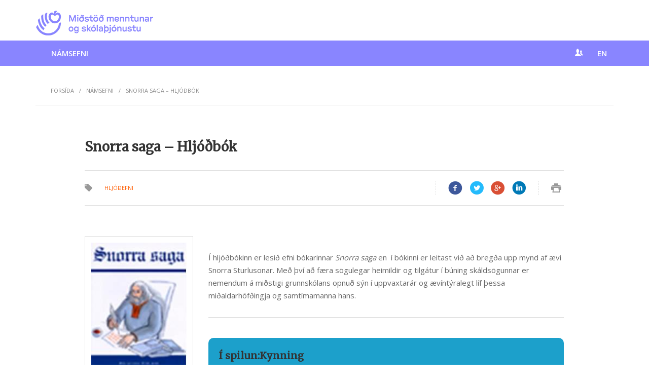

--- FILE ---
content_type: text/html; charset=utf-8
request_url: https://mms.is/namsefni/snorra-saga-hljodbok
body_size: 8042
content:
<!DOCTYPE html>
<html lang="is" dir="ltr" prefix="content: http://purl.org/rss/1.0/modules/content/ dc: http://purl.org/dc/terms/ foaf: http://xmlns.com/foaf/0.1/ og: http://ogp.me/ns# rdfs: http://www.w3.org/2000/01/rdf-schema# sioc: http://rdfs.org/sioc/ns# sioct: http://rdfs.org/sioc/types# skos: http://www.w3.org/2004/02/skos/core# xsd: http://www.w3.org/2001/XMLSchema#">
<head>
  <link rel="profile" href="https://www.w3.org/1999/xhtml/vocab" />
  <meta charset="utf-8">
  <meta name="viewport" content="width=device-width, initial-scale=1.0">
  <!--[if IE]><![endif]-->
<link rel="dns-prefetch" href="//ajax.googleapis.com" />
<link rel="preconnect" href="//ajax.googleapis.com" />
<link rel="dns-prefetch" href="//code.jquery.com" />
<link rel="preconnect" href="//code.jquery.com" />
<meta http-equiv="Content-Type" content="text/html; charset=utf-8" />
<meta property="og:image" content="https://mms.is/sites/mms.is/themes/mms_theme/assets/images/menta-logo.png" />
<meta property="twitter:image" content="https://mms.is/sites/mms.is/themes/mms_theme/assets/images/menta-logo.png" />
<link rel="shortcut icon" href="https://mms.is/sites/mms.is/files/logo_hvittfjola_1_0.jpg" type="image/jpeg" />
<meta name="description" content="Í hljóðbókinn er lesið efni bókarinnar Snorra saga en í bókinni er leitast við að bregða upp mynd af ævi Snorra Sturlusonar. Með því að færa sögulegar heimildir og tilgátur í búning skáldsögunnar er nemendum á miðstigi grunnskólans opnuð sýn í uppvaxtarár og ævíntýralegt líf þessa miðaldarhöfðingja og samtímamanna hans." />
<meta name="generator" content="Drupal 7 (https://www.drupal.org)" />
<link rel="canonical" href="https://mms.is/namsefni/snorra-saga-hljodbok" />
<link rel="shortlink" href="https://mms.is/node/1101" />
  <title>Snorra saga – Hljóðbók | Miðstöð menntunar og skólaþjónustu</title>
  <link type="text/css" rel="stylesheet" href="/sites/mms.is/files/advagg_css/css__O0TG_0mibrbn5AART-A2q0SkbV4bCQjnwcQOI1j5owg__3di-7o48Z39Tga35VwapyWTzvNLzZynG4QE6-SLPnMM___XawfEmsfZ21VVzyHBOxAvVo5z79AVQGpsuZvSC43sM.css" media="all" />
  <!-- HTML5 element support for IE6-8 -->
  <!--[if lt IE 9]>
    <script src="//html5shiv.googlecode.com/svn/trunk/html5.js"></script>
  <![endif]-->
  <script type="b3a90b025187745b6631b997-text/javascript" src="//ajax.googleapis.com/ajax/libs/jquery/2.1.4/jquery.min.js"></script>
<script type="b3a90b025187745b6631b997-text/javascript">
<!--//--><![CDATA[//><!--
window.jQuery || document.write("<script src='/sites/all/modules/jquery_update/replace/jquery/2.1/jquery.min.js'>\x3C/script>")
//--><!]]>
</script>
<script type="b3a90b025187745b6631b997-text/javascript">
<!--//--><![CDATA[//><!--
jQuery.migrateMute=false;jQuery.migrateTrace=true;
//--><!]]>
</script>
<script type="b3a90b025187745b6631b997-text/javascript" src="//code.jquery.com/jquery-migrate-1.4.1.min.js"></script>
<script type="b3a90b025187745b6631b997-text/javascript">
<!--//--><![CDATA[//><!--
window.jQuery && window.jQuery.migrateWarnings || document.write("<script src='/sites/all/modules/jquery_update/replace/jquery-migrate/1/jquery-migrate.min.js'>\x3C/script>")
//--><!]]>
</script>
<script type="b3a90b025187745b6631b997-text/javascript" src="/sites/mms.is/files/advagg_js/js__ZyeOaiFuDejQQbhUV7yg7atYZnj4WLfH77o0scv4068__jeShjS1-sEwOx4dbB-NSBsCnxWfNslS1Nkgx4CZngGA___XawfEmsfZ21VVzyHBOxAvVo5z79AVQGpsuZvSC43sM.js"></script>
<script type="b3a90b025187745b6631b997-text/javascript">
<!--//--><![CDATA[//><!--
document.createElement( "picture" );
//--><!]]>
</script>
<script type="b3a90b025187745b6631b997-text/javascript" src="/sites/mms.is/files/advagg_js/js__I1TTYf8Ub6uoljs56XcYEEJc6QsPCXSJyAgDCHKf0Vg__g9tYnzh3vi0j7f22EgQm28WBIWdUh-NBRhyC8nL5cW8___XawfEmsfZ21VVzyHBOxAvVo5z79AVQGpsuZvSC43sM.js"></script>
<script type="b3a90b025187745b6631b997-text/javascript">
<!--//--><![CDATA[//><!--
jQuery.extend(Drupal.settings,{"basePath":"\/","pathPrefix":"","setHasJsCookie":0,"ajaxPageState":{"theme":"mms_theme","theme_token":"QwLvJkmUOATWG3tmnUkWQNsQ2IX-LfCubGWw4DoM0Nc","css":{"modules\/system\/system.base.css":1,"sites\/all\/modules\/domain\/domain_nav\/domain_nav.css":1,"modules\/field\/theme\/field.css":1,"sites\/all\/modules\/google_cse\/google_cse.css":1,"sites\/all\/modules\/logintoboggan\/logintoboggan.css":1,"sites\/all\/modules\/scald\/modules\/fields\/mee\/css\/editor-global.css":1,"modules\/node\/node.css":1,"sites\/all\/modules\/picture\/picture_wysiwyg.css":1,"sites\/all\/modules\/scald_file\/scald_file.css":1,"sites\/all\/modules\/views\/css\/views.css":1,"sites\/all\/modules\/ckeditor\/css\/ckeditor.css":1,"sites\/all\/modules\/ctools\/css\/ctools.css":1,"sites\/mms.is\/themes\/mms_theme\/assets\/main.css":1},"js":{"sites\/all\/modules\/picture\/picturefill2\/picturefill.min.js":1,"sites\/all\/modules\/picture\/picture.min.js":1,"sites\/all\/themes\/bootstrap\/js\/bootstrap.js":1,"\/\/ajax.googleapis.com\/ajax\/libs\/jquery\/2.1.4\/jquery.min.js":1,"\/\/code.jquery.com\/jquery-migrate-1.4.1.min.js":1,"misc\/jquery-extend-3.4.0.js":1,"misc\/jquery-html-prefilter-3.5.0-backport.js":1,"misc\/jquery.once.js":1,"misc\/drupal.js":1,"sites\/all\/modules\/google_cse\/google_cse.js":1,"public:\/\/languages\/is_4YOGtA3X_R6PzL-T73zaNvJ1B_N7aRwEnvWlUJS6btE.js":1,"sites\/mms.is\/themes\/mms_theme\/assets\/javascripts\/shared.js":1}},"googleCSE":{"cx":"009490683484349307168:xjp0chesrom","language":"is","resultsWidth":600,"domain":"www.google.is","showWaterMark":1},"currentPath":"node\/1101","currentPathIsAdmin":false,"bootstrap":{"anchorsFix":"0","anchorsSmoothScrolling":"0","formHasError":1,"popoverEnabled":1,"popoverOptions":{"animation":1,"html":0,"placement":"right","selector":"","trigger":"click","triggerAutoclose":1,"title":"","content":"","delay":0,"container":"body"},"tooltipEnabled":1,"tooltipOptions":{"animation":1,"html":0,"placement":"auto left","selector":"","trigger":"hover focus","delay":0,"container":"body"}}});
//--><!]]>
</script>
</head>
<body class="html not-front not-logged-in one-sidebar sidebar-first page-node page-node- page-node-1101 node-type-product-display domain-mms-is i18n-is">
  <div id="skip-link">
    <a href="#main-content" class="element-invisible element-focusable">Hoppa yfir í aðalefni</a>
  </div>

  <!-- header begins -->
  <div class="container-fluid cmp-header hidden-print">
    <div class="fixed--top cmp-header__wrapper">
        <div class="container cmp-header__upper-section">
            <div class="cmp-header__logo pull-left"><a href="/"><img src="/sites/mms.is/themes/mms_theme/assets/images/midstod.menntunar.logo.png" alt=""></a></div>
            <div class="cmp-header__mobile-logo text-center"><a href="/"><img src="/sites/mms.is/themes/mms_theme/assets/images/midstod.menntunar.icon.png" alt=""></a></div>
        </div>
        <input type="checkbox" class="cmp-header__burger cmp-toggle__trigger" id="mobile-menu">
        <label class="cmp-hamburger cmp-hamburger--htx cmp-toggle__item" for="mobile-menu">
            <span>Menu</span>
        </label>
        <nav class="cmp-navbar cmp-toggle__content">
            <div class="container">
                <ul class="list-unstyled cmp-navbar__nav lay-mb--z"><li class="cmp-toggle--slide-down"><input class="cmp-toggle__trigger" type="checkbox"><a href="/namsefni" class="link-unstyled">Námsefni</a><span class="cmp-navbar__expand cmp-toggle__item"><span></span></span><div class="cmp-navbar__dropdown cmp-toggle__content"><div class="container"><div class="row"><ul class="list-unstyled col-md-3"><li class="cmp-toggle--slide-down"><a href="/namsefni" class="link-unstyled">Leit í útgefnu efni</a></li><li class="cmp-toggle--slide-down"><a href="/rafbaekur" class="link-unstyled">Rafbókaskápur</a></li><li class="cmp-toggle--slide-down"><a href="/veftorg-namsgreina" class="link-unstyled">Veftorg námsgreina</a></li><li class="cmp-toggle--slide-down"><a href="https://fraedslugatt.is/" class="link-unstyled">Fræðslugátt</a></li></ul><ul class="list-unstyled col-md-3"><li class="cmp-toggle--slide-down"><a href="http://a4.is/mms" class="link-unstyled">Pantanir skóla</a></li><li class="cmp-toggle--slide-down"><a href="https://mms.is/laest-svaedi" class="link-unstyled">Læst svæði</a></li><li class="cmp-toggle--slide-down"><a href="https://island.is/s/midstod-menntunar-og-skolathjonustu/adsent-namsefni" class="link-unstyled">Aðsent efni</a></li><li class="cmp-toggle--slide-down"><a href="https://laesisvefurinn.is/" class="link-unstyled">Læsisvefurinn</a></li></ul><ul class="list-unstyled col-md-3"><li class="cmp-toggle--slide-down"><a href="/skyrslur-2" class="link-unstyled">Skýrslur og handbækur</a></li></ul> <ul class="list-unstyled col-md-3 hidden-sm hidden-xs"><li><a class="link-unstyled btn btn-default btn-block iconfont iconfont-book" href="https://a4.is/mms">Pantanir Skóla</a></li><li><a class="link-unstyled btn btn-default btn-block iconfont iconfont-news" href="/frettir">Fréttir og útgáfa</a></li></ul> <ul class="list-unstyled col-md-3 hidden-md hidden-lg hidden-xl"><li><a class="link-unstyled" href="https://a4.is/mms">Pantanir Skóla</a></li><li><a class="link-unstyled" href="/frettir">Fréttir og útgáfa</a></li></ul></div></div></div></li></ul>                                <ul class="cmp-navbar__nav cmp-navbar__nav--sub lay-mb--z list-unstyled hidden-sm hidden-xs">
                <!--
                                -->
                <li class="relative">
                    <a href="#" class="link-unstyled js-login-toggle"><i class="iconfont iconfont-users"></i></a>
                    <div class="cmp-login-dropdown">
                                                <form action="/user" method="post" id="user-login" accept-charset="UTF-8">
                            <label for="" class="text-uppercase lay-mb--xs">Skrá  inn</label>
                            <input type="text" placeholder="Notendanafn" class="form-control" name="name" value="" size="60" maxlength="60">
                            <input type="password" placeholder="Lykilorð" class="form-control"name="pass" size="60" maxlength="128">
                            <input type="hidden" name="form_build_id" value="form-d38D2mLxGlqo5iDUfpwUeJ1z-x3EVdbw-ui0dGDx7dI">
                            <input type="hidden" name="form_id" value="user_login">
                            <p class="cmp-toolbar__links lay-mt--xxs lay-mb--xs">
                                <a href="/user/password" class="link-unstyled">Forgot password?</a>
                            </p>
                            <button type="submit" name="op" class="btn btn-success btn-block">Innskrá</button>
                        </form>
                                            </div>
                </li>
               <li class="relative">
                    <a href="/directorate-education" class="link-unstyled">EN</a>
                </li>
                </ul>
            </div>
        </nav>
    </div>
</div>
  <!-- header ends -->

    

<div class="container">
    <div class="lay-mb--ms lay-mt--xs">
        <div class="cmp-breadcrumbs clearfix">
            <!-- breadcrumb begins -->
            <ol class="list-inline lay-mb--z"><li><a href="/">Forsíða</a></li><li><a href="/namsefni/">Námsefni</a></li><li>Snorra saga – Hljóðbók</li></ol>            <!-- breadcrumb ends -->
        </div>
    </div>

    <div class="lay-mb--xl">
        <div class="row">
            <div class="col-md-10 col-md-offset-1">
                <div class="lay-mb--sm">
                    <h2>Snorra saga – Hljóðbók</h2>                </div>
                                <!-- content begins -->
                  <div class="region region-content">
    <section id="block-system-main" class="block block-system clearfix">

      
  <div class="lay-mb--md">
        <div class="cmp-toolbar clearfix">
            <div class="cmp-toolbar__links iconfont iconfont-tag col-md-7">
              <a class="link-unstyled" href="/namsefni?category=3">Hljóðefni</a>
            </div>
            <div class="cmp-toolbar__icons col-md-5">
                <span class="cmp-toolbar__divider hidden-sm hidden-xs"></span>

                <a href="https://www.facebook.com/share.php?u=https://mms.is/namsefni/snorra-saga-hljodbok&amp;title=Snorra saga – Hljóðbók" class="cmp-toolbar__icon cmp-toolbar__icon--scale cmp-tooltip cmp-tooltip--hidden-sm link-unstyled js-popup-link" data-tooltip="deila á facebook" onclick="if (!window.__cfRLUnblockHandlers) return false; return shareToFacebook(event)" data-cf-modified-b3a90b025187745b6631b997-="">
                    <span class="iconfont iconfont-facebook-with-circle"></span>
                </a>

                <a href="https://twitter.com/home?status=Snorra saga – Hljóðbók https://mms.is/namsefni/snorra-saga-hljodbok" target="_blank" class="cmp-toolbar__icon cmp-toolbar__icon--scale cmp-tooltip cmp-tooltip--hidden-sm link-unstyled js-popup-link" data-tooltip="deila á twitter">     
                    <span class="iconfont iconfont-twitter-with-circle"></span>       
                </a>      
  
                <a href="https://plus.google.com/share?url=https://mms.is/namsefni/snorra-saga-hljodbok" class="cmp-toolbar__icon cmp-toolbar__icon--scale cmp-tooltip cmp-tooltip--hidden-sm link-unstyled js-popup-link" data-tooltip="deila á google+">       
                    <span class="iconfont iconfont-google-with-circle"></span>        
                </a>      
  
                <a href="http://www.linkedin.com/shareArticle?mini=true&amp;url=https://mms.is/namsefni/snorra-saga-hljodbok&amp;title=Snorra saga – Hljóðbók&amp;source=mms.is" class="cmp-toolbar__icon cmp-toolbar__icon--scale cmp-tooltip cmp-tooltip--hidden-sm link-unstyled js-popup-link" data-tooltip="deila á linkedin">      
                    <span class="iconfont iconfont-linkedin-with-circle"></span>      
                </a>

                <span class="cmp-toolbar__divider"></span>

                <a href="javascript:window.print()" class="cmp-toolbar__icon cmp-toolbar__icon--sm cmp-tooltip cmp-tooltip--hidden-sm link-unstyled" data-tooltip="prenta síðu">
                    <span class="iconfont iconfont-print"></span>
                </a>
            </div>
        </div>
    </div><script type="b3a90b025187745b6631b997-text/javascript">
        ;(function($){
  
          /**
           * jQuery function to prevent default anchor event and take the href * and the title to make a share pupup
           *
           * @param  {[object]} e           [Mouse event]
           * @param  {[integer]} intWidth   [Popup width defalut 500]
           * @param  {[integer]} intHeight  [Popup height defalut 400]
           * @param  {[boolean]} blnResize  [Is popup resizeabel default true]
           */
          $.fn.customerPopup = function (e, intWidth, intHeight, blnResize) {
            
            // Prevent default anchor event
            e.preventDefault();
            
            // Set values for window
            intWidth = intWidth || '500';
            intHeight = intHeight || '400';
            strResize = (blnResize ? 'yes' : 'no');

            // Set title and open popup with focus on it
            var strTitle = ((typeof this.attr('title') !== 'undefined') ? this.attr('title') : 'Social Share'),
                strParam = 'width=' + intWidth + ',height=' + intHeight + ',resizable=' + strResize,            
                objWindow = window.open(this.attr('href'), strTitle, strParam).focus();
          }
          
          /* ================================================== */
          
          $(document).ready(function ($) {
            $('.js-popup-link').on('click', function(e) {
              $(this).customerPopup(e);
            });
          });
            
        }(jQuery));
    </script>
<div class="row">
    <div class="col-sm-3">

                    <div class="border cmp-card__box lay-mb--xs ">
                <img src="https://mms.is/sites/mms.is/files/styles/large/public/products/f39c32d4-8b0b-4255-a064-2ace1e5f41e5.jpg?itok=_LFLIsfj" alt="" />
            </div>
        
                <!-- Comment out until we setup some store for ordering these things
                -->
                            <a class="btn btn-success btn-block lay-mb--sm" href="https://mms.is/sites/mms.is/files/atoms/files/snorra-saga-hljoobok.zip">
                Hala niður            </a>
        
        <!--
        TODO: - Update link
                    <a class="btn btn-success btn-block lay-mb--sm" href="#">
                Open video            </a>
                -->

        
        <ul class="list-unstyled cmp-list--info lay-mb--sm">
                            <li class="cmp-list__title">
                    Höfundur                </li>
                <li>
                    Þórarinn Eldjárn                </li>
            
                            <li class="cmp-list__title">
                    Upplestur                </li>
                <li>
                    Þórarinn Eldjárn                </li>
            
            
            
                            <li class="cmp-list__title">
                    Vörunúmer                </li>
                <li>
                    9664                </li>
            
                                                <li class="cmp-list__title">Skólastig</li>
                                            <li><a href="/namsefni?level=4">Miðstig</a></li>
                                            <li><a href="/namsefni?level=5">Unglingastig</a></li>
                                                
                            <li class="cmp-list__title">
                    Útgáfuár                </li>
                <li>
                    2003                </li>
                                        <li class="cmp-list__title">
                    Lengd                </li>
                <li>
                    100 mín.                </li>
                    </ul>
    </div>

    <div class="col-sm-9">
        <article class="cmp-article">
            <div class="cmp-article__summary">
                            </div>
            <p>
                <p>Í hljóðbókinn er lesið efni bókarinnar <em>Snorra saga </em>en&nbsp; í bókinni er leitast við að bregða upp mynd af ævi Snorra Sturlusonar. Með því að færa sögulegar heimildir og tilgátur í búning skáldsögunnar er nemendum á miðstigi grunnskólans opnuð sýn í uppvaxtarár og ævíntýralegt líf þessa miðaldarhöfðingja og samtímamanna hans.</p>
            </p>
        </article>
                            
                                    <hr><div class="cmp-audio col-md-12 col-xs-12"><h4>Í spilun:<span class="cmp-audio__track">Kynning</span></h4><audio class="cmp-audio__player col-md-12" src="https://mms.is/sites/mms.is/files/atoms/files/snorra-saga-hljodbok-annad-snorra-saga-3-34-snorra-saga-3-34-nams-is-01-kynning-bokar-1.mp3" preload="auto" tabindex="0" controls="" type="audio/mpeg">Sorry, your browser does not support HTML5 audio. </audio><div class="cmp-audio__playlist"><span>Annað</span><ul class="cmp-audio__chapter"><li class="active"> <a href="https://mms.is/sites/mms.is/files/atoms/files/snorra-saga-hljodbok-annad-snorra-saga-3-34-snorra-saga-3-34-nams-is-01-kynning-bokar-1.mp3" poster=""><span>Kynning</span></a> </li></ul><span>01. kafli</span><ul class="cmp-audio__chapter"><li class=""> <a href="https://mms.is/sites/mms.is/files/atoms/files/snorra-saga-hljodbok-01-kafli-snorra-saga-3-34-snorra-saga-3-34-nams-is-02-bls-3-1-kafli.mp3" poster=""><span>bls. 03</span></a> </li><li class=""> <a href="https://mms.is/sites/mms.is/files/atoms/files/snorra-saga-hljodbok-01-kafli-snorra-saga-3-34-snorra-saga-3-34-nams-is-03-bls-4.mp3" poster=""><span>bls. 04</span></a> </li><li class=""> <a href="https://mms.is/sites/mms.is/files/atoms/files/snorra-saga-hljodbok-01-kafli-snorra-saga-3-34-snorra-saga-3-34-nams-is-04-bls-5.mp3" poster=""><span>bls. 05</span></a> </li><li class=""> <a href="https://mms.is/sites/mms.is/files/atoms/files/snorra-saga-hljodbok-01-kafli-snorra-saga-3-34-snorra-saga-3-34-nams-is-05-bls-6.mp3" poster=""><span>bls. 06</span></a> </li><li class=""> <a href="https://mms.is/sites/mms.is/files/atoms/files/snorra-saga-hljodbok-01-kafli-snorra-saga-3-34-snorra-saga-3-34-nams-is-06-bls-7.mp3" poster=""><span>bls. 07</span></a> </li></ul><span>02. kafli</span><ul class="cmp-audio__chapter"><li class=""> <a href="https://mms.is/sites/mms.is/files/atoms/files/snorra-saga-hljodbok-02-kafli-snorra-saga-3-34-snorra-saga-3-34-nams-is-07-bls-8-2-kafli.mp3" poster=""><span>bls. 08</span></a> </li><li class=""> <a href="https://mms.is/sites/mms.is/files/atoms/files/snorra-saga-hljodbok-02-kafli-snorra-saga-3-34-snorra-saga-3-34-nams-is-08-bls-9.mp3" poster=""><span>bls. 09</span></a> </li><li class=""> <a href="https://mms.is/sites/mms.is/files/atoms/files/snorra-saga-hljodbok-02-kafli-snorra-saga-3-34-snorra-saga-3-34-nams-is-09-bls-10.mp3" poster=""><span>bls. 10</span></a> </li><li class=""> <a href="https://mms.is/sites/mms.is/files/atoms/files/snorra-saga-hljodbok-02-kafli-snorra-saga-3-34-snorra-saga-3-34-nams-is-10-bls-11.mp3" poster=""><span>bls. 11</span></a> </li><li class=""> <a href="https://mms.is/sites/mms.is/files/atoms/files/snorra-saga-hljodbok-02-kafli-snorra-saga-3-34-snorra-saga-3-34-nams-is-11-bls-12.mp3" poster=""><span>bls. 12</span></a> </li><li class=""> <a href="https://mms.is/sites/mms.is/files/atoms/files/snorra-saga-hljodbok-02-kafli-snorra-saga-3-34-snorra-saga-3-34-nams-is-12-bls-13.mp3" poster=""><span>bls. 13</span></a> </li></ul><span>03. kafli</span><ul class="cmp-audio__chapter"><li class=""> <a href="https://mms.is/sites/mms.is/files/atoms/files/snorra-saga-hljodbok-03-kafli-snorra-saga-3-34-snorra-saga-3-34-nams-is-13-bls-14-3-kafli.mp3" poster=""><span>bls. 14</span></a> </li><li class=""> <a href="https://mms.is/sites/mms.is/files/atoms/files/snorra-saga-hljodbok-03-kafli-snorra-saga-3-34-snorra-saga-3-34-nams-is-14-bls-15.mp3" poster=""><span>bls. 15</span></a> </li><li class=""> <a href="https://mms.is/sites/mms.is/files/atoms/files/snorra-saga-hljodbok-03-kafli-snorra-saga-3-34-snorra-saga-3-34-nams-is-15-bls-16.mp3" poster=""><span>bls. 16</span></a> </li><li class=""> <a href="https://mms.is/sites/mms.is/files/atoms/files/snorra-saga-hljodbok-03-kafli-snorra-saga-3-34-snorra-saga-3-34-nams-is-16-bls-17.mp3" poster=""><span>bls. 17</span></a> </li><li class=""> <a href="https://mms.is/sites/mms.is/files/atoms/files/snorra-saga-hljodbok-03-kafli-snorra-saga-3-34-snorra-saga-3-34-nams-is-17-bls-18.mp3" poster=""><span>bls. 18</span></a> </li></ul><span>04. kafli</span><ul class="cmp-audio__chapter"><li class=""> <a href="https://mms.is/sites/mms.is/files/atoms/files/snorra-saga-hljodbok-04-kafli-snorra-saga-3-34-snorra-saga-3-34-nams-is-18-bls-19-4-kafli.mp3" poster=""><span>bls. 19</span></a> </li><li class=""> <a href="https://mms.is/sites/mms.is/files/atoms/files/snorra-saga-hljodbok-04-kafli-snorra-saga-3-34-snorra-saga-3-34-nams-is-19-bls-20.mp3" poster=""><span>bls. 20</span></a> </li><li class=""> <a href="https://mms.is/sites/mms.is/files/atoms/files/snorra-saga-hljodbok-04-kafli-snorra-saga-3-34-snorra-saga-3-34-nams-is-20-bls-21.mp3" poster=""><span>bls. 21</span></a> </li><li class=""> <a href="https://mms.is/sites/mms.is/files/atoms/files/snorra-saga-hljodbok-04-kafli-snorra-saga-3-34-snorra-saga-3-34-nams-is-21-bls-22.mp3" poster=""><span>bls. 22</span></a> </li><li class=""> <a href="https://mms.is/sites/mms.is/files/atoms/files/snorra-saga-hljodbok-04-kafli-snorra-saga-3-34-snorra-saga-3-34-nams-is-22-bls-23.mp3" poster=""><span>bls. 23</span></a> </li><li class=""> <a href="https://mms.is/sites/mms.is/files/atoms/files/snorra-saga-hljodbok-04-kafli-snorra-saga-3-34-snorra-saga-3-34-nams-is-23-bls-24.mp3" poster=""><span>bls. 24</span></a> </li><li class=""> <a href="https://mms.is/sites/mms.is/files/atoms/files/snorra-saga-hljodbok-04-kafli-snorra-saga-3-34-snorra-saga-3-34-nams-is-24-bls-25.mp3" poster=""><span>bls. 25</span></a> </li><li class=""> <a href="https://mms.is/sites/mms.is/files/atoms/files/snorra-saga-hljodbok-04-kafli-snorra-saga-3-34-snorra-saga-3-34-nams-is-25-bls-26.mp3" poster=""><span>bls. 26</span></a> </li></ul><span>05. kafli</span><ul class="cmp-audio__chapter"><li class=""> <a href="https://mms.is/sites/mms.is/files/atoms/files/snorra-saga-hljodbok-05-kafli-snorra-saga-3-34-snorra-saga-3-34-nams-is-26-bls-27-5-kafli.mp3" poster=""><span>bls. 27</span></a> </li><li class=""> <a href="https://mms.is/sites/mms.is/files/atoms/files/snorra-saga-hljodbok-05-kafli-snorra-saga-3-34-snorra-saga-3-34-nams-is-27-bls-28.mp3" poster=""><span>bls. 28</span></a> </li><li class=""> <a href="https://mms.is/sites/mms.is/files/atoms/files/snorra-saga-hljodbok-05-kafli-snorra-saga-3-34-snorra-saga-3-34-nams-is-28-bls-29.mp3" poster=""><span>bls. 29</span></a> </li><li class=""> <a href="https://mms.is/sites/mms.is/files/atoms/files/snorra-saga-hljodbok-05-kafli-snorra-saga-3-34-snorra-saga-3-34-nams-is-29-bls-30.mp3" poster=""><span>bls. 30</span></a> </li><li class=""> <a href="https://mms.is/sites/mms.is/files/atoms/files/snorra-saga-hljodbok-05-kafli-snorra-saga-3-34-snorra-saga-3-34-nams-is-30-bls-31.mp3" poster=""><span>bls. 31</span></a> </li><li class=""> <a href="https://mms.is/sites/mms.is/files/atoms/files/snorra-saga-hljodbok-05-kafli-snorra-saga-3-34-snorra-saga-3-34-nams-is-31-bls-32.mp3" poster=""><span>bls. 32</span></a> </li><li class=""> <a href="https://mms.is/sites/mms.is/files/atoms/files/snorra-saga-hljodbok-05-kafli-snorra-saga-3-34-snorra-saga-3-34-nams-is-32-bls-33.mp3" poster=""><span>bls. 33</span></a> </li></ul><span>06. kafli</span><ul class="cmp-audio__chapter"><li class=""> <a href="https://mms.is/sites/mms.is/files/atoms/files/snorra_saga_bls._34-67_-_snorra_saga_bls._34-67_nams.is_-_02_-_bls._34.mp3" poster=""><span>bls. 34</span></a> </li><li class=""> <a href="https://mms.is/sites/mms.is/files/atoms/files/snorra-saga-hljodbok-06-kafli-snorra-saga-bls-34-67-snorra-saga-bls-34-67-nams-is-03-bls-35.mp3" poster=""><span>bls. 35</span></a> </li><li class=""> <a href="https://mms.is/sites/mms.is/files/atoms/files/snorra_saga_bls._34-67_-_snorra_saga_bls._34-67_nams.is_-_04_-_bls._36.mp3" poster=""><span>bls. 36</span></a> </li><li class=""> <a href="https://mms.is/sites/mms.is/files/atoms/files/snorra_saga_bls._34-67_-_snorra_saga_bls._34-67_nams.is_-_05_-_bls._37.mp3" poster=""><span>bls. 37</span></a> </li><li class=""> <a href="https://mms.is/sites/mms.is/files/atoms/files/snorra_saga_bls._34-67_-_snorra_saga_bls._34-67_nams.is_-_06_-_bls._38.mp3" poster=""><span>bls. 38</span></a> </li><li class=""> <a href="https://mms.is/sites/mms.is/files/atoms/files/snorra_saga_bls._34-67_-_snorra_saga_bls._34-67_nams.is_-_07_-_bls._39.mp3" poster=""><span>bls. 39</span></a> </li></ul><span>07. kafli</span><ul class="cmp-audio__chapter"><li class=""> <a href="https://mms.is/sites/mms.is/files/atoms/files/snorra-saga-hljodbok-07-kafli-snorra-saga-bls-34-67-snorra-saga-bls-34-67-nams-is-08-bls-40-7-kafli.mp3" poster=""><span>bls. 40</span></a> </li><li class=""> <a href="https://mms.is/sites/mms.is/files/atoms/files/snorra-saga-hljodbok-07-kafli-snorra-saga-bls-34-67-snorra-saga-bls-34-67-nams-is-09-bls-41.mp3" poster=""><span>bls. 41</span></a> </li><li class=""> <a href="https://mms.is/sites/mms.is/files/atoms/files/snorra-saga-hljodbok-07-kafli-snorra-saga-bls-34-67-snorra-saga-bls-34-67-nams-is-10-bls-42.mp3" poster=""><span>bls. 42</span></a> </li><li class=""> <a href="https://mms.is/sites/mms.is/files/atoms/files/snorra-saga-hljodbok-07-kafli-snorra-saga-bls-34-67-snorra-saga-bls-34-67-nams-is-11-bls-43.mp3" poster=""><span>bls. 43</span></a> </li><li class=""> <a href="https://mms.is/sites/mms.is/files/atoms/files/snorra-saga-hljodbok-07-kafli-snorra-saga-bls-34-67-snorra-saga-bls-34-67-nams-is-12-bls-44.mp3" poster=""><span>bls. 44</span></a> </li><li class=""> <a href="https://mms.is/sites/mms.is/files/atoms/files/snorra-saga-hljodbok-07-kafli-snorra-saga-bls-34-67-snorra-saga-bls-34-67-nams-is-13-bls-45.mp3" poster=""><span>bls. 45</span></a> </li></ul><span>08. kafli</span><ul class="cmp-audio__chapter"><li class=""> <a href="https://mms.is/sites/mms.is/files/atoms/files/snorra-saga-hljodbok-08-kafli-snorra-saga-bls-34-67-snorra-saga-bls-34-67-nams-is-14-bls-46-8-kafli.mp3" poster=""><span>bls. 46</span></a> </li><li class=""> <a href="https://mms.is/sites/mms.is/files/atoms/files/snorra-saga-hljodbok-08-kafli-snorra-saga-bls-34-67-snorra-saga-bls-34-67-nams-is-15-bls-47.mp3" poster=""><span>bls. 47</span></a> </li><li class=""> <a href="https://mms.is/sites/mms.is/files/atoms/files/snorra-saga-hljodbok-08-kafli-snorra-saga-bls-34-67-snorra-saga-bls-34-67-nams-is-16-bls-48.mp3" poster=""><span>bls. 48</span></a> </li><li class=""> <a href="https://mms.is/sites/mms.is/files/atoms/files/snorra-saga-hljodbok-08-kafli-snorra-saga-bls-34-67-snorra-saga-bls-34-67-nams-is-17-bls-49.mp3" poster=""><span>bls. 49</span></a> </li><li class=""> <a href="https://mms.is/sites/mms.is/files/atoms/files/snorra-saga-hljodbok-08-kafli-snorra-saga-bls-34-67-snorra-saga-bls-34-67-nams-is-18-bls-50.mp3" poster=""><span>bls. 50</span></a> </li><li class=""> <a href="https://mms.is/sites/mms.is/files/atoms/files/snorra-saga-hljodbok-08-kafli-snorra-saga-bls-34-67-snorra-saga-bls-34-67-nams-is-19-bls-51.mp3" poster=""><span>bls. 51</span></a> </li><li class=""> <a href="https://mms.is/sites/mms.is/files/atoms/files/snorra-saga-hljodbok-08-kafli-snorra-saga-bls-34-67-snorra-saga-bls-34-67-nams-is-20-bls-52.mp3" poster=""><span>bls. 52</span></a> </li><li class=""> <a href="https://mms.is/sites/mms.is/files/atoms/files/snorra-saga-hljodbok-08-kafli-snorra-saga-bls-34-67-snorra-saga-bls-34-67-nams-is-21-bls-53.mp3" poster=""><span>bls. 53</span></a> </li></ul><span>09. kafli</span><ul class="cmp-audio__chapter"><li class=""> <a href="https://mms.is/sites/mms.is/files/atoms/files/snorra-saga-hljodbok-09-kafli-snorra-saga-bls-34-67-snorra-saga-bls-34-67-nams-is-22-bls-54-9-kafli.mp3" poster=""><span>bls. 54</span></a> </li><li class=""> <a href="https://mms.is/sites/mms.is/files/atoms/files/snorra-saga-hljodbok-09-kafli-snorra-saga-bls-34-67-snorra-saga-bls-34-67-nams-is-23-bls-55.mp3" poster=""><span>bls. 55</span></a> </li><li class=""> <a href="https://mms.is/sites/mms.is/files/atoms/files/snorra-saga-hljodbok-09-kafli-snorra-saga-bls-34-67-snorra-saga-bls-34-67-nams-is-24-bls-56.mp3" poster=""><span>bls. 56</span></a> </li><li class=""> <a href="https://mms.is/sites/mms.is/files/atoms/files/snorra-saga-hljodbok-09-kafli-snorra-saga-bls-34-67-snorra-saga-bls-34-67-nams-is-25-bls-57.mp3" poster=""><span>bls. 57</span></a> </li></ul><span>10. kafli</span><ul class="cmp-audio__chapter"><li class=""> <a href="https://mms.is/sites/mms.is/files/atoms/files/snorra-saga-hljodbok-10-kafli-snorra-saga-bls-34-67-snorra-saga-bls-34-67-nams-is-26-bls-58-10-kafli.mp3" poster=""><span>bls. 58</span></a> </li><li class=""> <a href="https://mms.is/sites/mms.is/files/atoms/files/snorra-saga-hljodbok-10-kafli-snorra-saga-bls-34-67-snorra-saga-bls-34-67-nams-is-27-bls-59.mp3" poster=""><span>bls. 59</span></a> </li><li class=""> <a href="https://mms.is/sites/mms.is/files/atoms/files/snorra-saga-hljodbok-10-kafli-snorra-saga-bls-34-67-snorra-saga-bls-34-67-nams-is-28-bls-60.mp3" poster=""><span>bls. 60</span></a> </li><li class=""> <a href="https://mms.is/sites/mms.is/files/atoms/files/snorra-saga-hljodbok-10-kafli-snorra-saga-bls-34-67-snorra-saga-bls-34-67-nams-is-29-bls-61.mp3" poster=""><span>bls. 61</span></a> </li><li class=""> <a href="https://mms.is/sites/mms.is/files/atoms/files/snorra-saga-hljodbok-10-kafli-snorra-saga-bls-34-67-snorra-saga-bls-34-67-nams-is-30-bls-62.mp3" poster=""><span>bls. 62</span></a> </li></ul><span>11. kafli</span><ul class="cmp-audio__chapter"><li class=""> <a href="https://mms.is/sites/mms.is/files/atoms/files/snorra-saga-hljodbok-11-kafli-snorra-saga-bls-34-67-snorra-saga-bls-34-67-nams-is-31-bls-63-11-kafli.mp3" poster=""><span>bls. 63</span></a> </li><li class=""> <a href="https://mms.is/sites/mms.is/files/atoms/files/snorra-saga-hljodbok-11-kafli-snorra-saga-bls-34-67-snorra-saga-bls-34-67-nams-is-32-bls-64.mp3" poster=""><span>bls. 64</span></a> </li><li class=""> <a href="https://mms.is/sites/mms.is/files/atoms/files/snorra-saga-hljodbok-11-kafli-snorra-saga-bls-34-67-snorra-saga-bls-34-67-nams-is-33-bls-65.mp3" poster=""><span>bls. 65</span></a> </li><li class=""> <a href="https://mms.is/sites/mms.is/files/atoms/files/snorra-saga-hljodbok-11-kafli-snorra-saga-bls-34-67-snorra-saga-bls-34-67-nams-is-34-bls-66.mp3" poster=""><span>bls. 66</span></a> </li><li class=""> <a href="https://mms.is/sites/mms.is/files/atoms/files/snorra-saga-hljodbok-11-kafli-snorra-saga-bls-34-67-snorra-saga-bls-34-67-nams-is-35-bls-67.mp3" poster=""><span>bls. 67</span></a> </li></ul></div></div><script src="/sites/mms.is/themes/mms_theme/assets/javascripts/audio_player.js" type="b3a90b025187745b6631b997-text/javascript"></script>                    <!-- YOUR IP: 3.150.121.127 -->

                                    <hr>
                <p class="bold text-dark text-large">Tengdar vörur</p>
                <ul class="cmp-list cmp-list--icons list-unstyled lay-mb--sm"><li class="cmp-list__title">Kjarnaefni</li><li><span class="iconfont iconfont-book"></span><a href="/namsefni/snorra-saga" class="link-unstyled"><span class="bold">Snorra saga</span> Vnr. 6593</a></li></ul>                        </div>
</div>




</section>
  </div>
                <!-- content ends -->
            </div>
        </div>
    </div>

</div>

<!-- footer begins -->
<!-- Load Facebook SDK for JavaScript -->
      <div id="fb-root"></div>
      <script type="b3a90b025187745b6631b997-text/javascript">
        window.fbAsyncInit = function() {
          FB.init({
            xfbml            : true,
            version          : 'v9.0'
          });
        };

 

        (function(d, s, id) {
        var js, fjs = d.getElementsByTagName(s)[0];
        if (d.getElementById(id)) return;
        js = d.createElement(s); js.id = id;
        js.src = 'https://connect.facebook.net/en_US/sdk/xfbml.customerchat.js';
        fjs.parentNode.insertBefore(js, fjs);
      }(document, 'script', 'facebook-jssdk'));</script>

 

      <!-- Your Chat Plugin code -->
      <div class="fb-customerchat"
        attribution="install_email"
        page_id="255819221219631"
  theme_color="#1a80cc"
  logged_in_greeting="Halló, hvernig getum við aðstoðað?"
  logged_out_greeting="Halló, hvernig getum við aðstoðað?">
      </div>

<footer class="cmp-footer text-small">
   <div class="container">
      <section class="cmp-footer__section cmp-footer__contact hidden-print">
         <ul class="list-inline lay-mb--z">
            <li class="bold">
               <a href="/cdn-cgi/l/email-protection#44342b37303136042929376a2d37" class="link-unstyled">
               <i class="iconfont iconfont-email"></i>
               Hafðu samband               </a>
            </li>
         </ul>
         <hr class="hidden-md hidden-lg hidden-sm">
         <ul class="list-inline lay-mb--z cmp-footer__social">
            <li class="bold">
                <a href="https://www.facebook.com/midstodmenntunar/" class="link-unstyled">
                    <i class="iconfont iconfont-facebook-with-circle"></i>
                </a>
            </li>
         </ul>
      </section>
      <hr>
      <!-- <section class="auto-clear row cmp-footer__section cmp-footer__postlist hidden-print">
         <div class="col-xs-12 col-sm-5 col-md-4 col-lg-3">
            <p class="lay-mb--z">
                           </p>
         </div>
         <div class="col-xs-12 col-sm-7 col-md-8 col-lg-9">
                     </div>
      </section>
      <hr> -->
      
      <section class="auto-clear row cmp-footer__section">
         <div class="col-xs-6 col-sm-6 col-md-3 col-lg-3 sub-section">
            <p class="lay-mb--z col-xs-12">
               <span class="bold">Miðstöð menntunar og skólaþjónustu</span><br>
               Víkurhvarfi 3<br>
               203 Kópavogi<br>
               Kt. 660124-1280
            </p>
         </div>
         <div class="col-xs-6 col-sm-6 col-md-3 col-lg-3 cmp-footer__icon sub-section">
            <i class="bold iconfont iconfont-iphone col-xs-2"></i>
            <span class="col-xs-10">
               <p>Sími</p>
               <p class="bold lay-mb--z"><a href="tel:5147500" class="link-unstyled">514-7500</a></p>
            </span>
         </div>
         <div class="col-xs-6 col-sm-6 col-md-3 col-lg-3 cmp-footer__icon sub-section">
            <i class="bold iconfont iconfont-clock col-xs-2"></i>
            <span class="col-xs-10">
               <p>Opnunartími</p>
               <p class="bold lay-mb--z">mán-fim: 09:00 - 15:00</p>
               <p class="bold lay-mb--z">fös: 09:00 - 12:00</p>
            </span>
         </div>
         <div class="col-xs-6 col-sm-6 col-md-3 col-lg-3 cmp-footer__icon sub-section">
            <i class="bold iconfont iconfont-email col-xs-2"></i>
            <span class="col-xs-10">
               <p>Netfang</p>
               <p class="bold lay-mb--z"><a href="/cdn-cgi/l/email-protection#cfbfa0bcbbbabd8fa2a2bce1a6bc" class="link-unstyled">postur(hjá)mms.is</a></p>
            </span>
         </div>
      </section>
      <hr>
      <section class="cmp-footer__section">
         <p class="text-center">© 2016 Allur réttur áskilinn</p>
      </section>
   </div>
</footer>
<!-- footer ends -->


  <script data-cfasync="false" src="/cdn-cgi/scripts/5c5dd728/cloudflare-static/email-decode.min.js"></script><script type="b3a90b025187745b6631b997-text/javascript" src="/sites/mms.is/files/advagg_js/js__Dx87WVqe4v5JxdO5NQXWuqi4N2DXrrivAJ5F7KUcBCY__qAl84FcCv2jyN22yFGS5Oc85cjd9zKX6p_cFNLGhe-M___XawfEmsfZ21VVzyHBOxAvVo5z79AVQGpsuZvSC43sM.js" async="async"></script>
<script type="b3a90b025187745b6631b997-text/javascript" src="/sites/mms.is/files/advagg_js/js__i11V-7AETPhfL9YzRpXBpECwVkYyQ_ahu2eHxES_mK0__S79mhsO6q7fWONLNt9XSEZx-JmiQeAEtuPkuVxIEjpY___XawfEmsfZ21VVzyHBOxAvVo5z79AVQGpsuZvSC43sM.js"></script>
  
  <!-- footer begins -->
    <!-- footer ends -->
 <script src="/sites/mms.is/themes/mms_theme/assets/javascripts/layout_base.js" type="b3a90b025187745b6631b997-text/javascript"></script><script type="b3a90b025187745b6631b997-text/javascript">
        WebFontConfig = {
          google: {
            families: ['Open Sans:400,600,700', 'Merriweather']
          }
        };

        (function(d) {
              var wf = d.createElement('script'), s = d.scripts[0];
              wf.src = 'https://ajax.googleapis.com/ajax/libs/webfont/1.6.26/webfont.js';
              wf.async = true;
              s.parentNode.insertBefore(wf, s);
           })(document);
</script>
<script src="/cdn-cgi/scripts/7d0fa10a/cloudflare-static/rocket-loader.min.js" data-cf-settings="b3a90b025187745b6631b997-|49" defer></script><script defer src="https://static.cloudflareinsights.com/beacon.min.js/vcd15cbe7772f49c399c6a5babf22c1241717689176015" integrity="sha512-ZpsOmlRQV6y907TI0dKBHq9Md29nnaEIPlkf84rnaERnq6zvWvPUqr2ft8M1aS28oN72PdrCzSjY4U6VaAw1EQ==" data-cf-beacon='{"version":"2024.11.0","token":"4e5d8bf1257a4cd185257d6da8151671","r":1,"server_timing":{"name":{"cfCacheStatus":true,"cfEdge":true,"cfExtPri":true,"cfL4":true,"cfOrigin":true,"cfSpeedBrain":true},"location_startswith":null}}' crossorigin="anonymous"></script>
</body>
</html>


--- FILE ---
content_type: text/css
request_url: https://mms.is/sites/mms.is/files/advagg_css/css__O0TG_0mibrbn5AART-A2q0SkbV4bCQjnwcQOI1j5owg__3di-7o48Z39Tga35VwapyWTzvNLzZynG4QE6-SLPnMM___XawfEmsfZ21VVzyHBOxAvVo5z79AVQGpsuZvSC43sM.css
body_size: 25141
content:
#autocomplete{border:1px solid;overflow:hidden;position:absolute;z-index:100}#autocomplete ul{list-style:none;list-style-image:none;margin:0;padding:0}#autocomplete li{background:#fff;color:#000;cursor:default;white-space:pre;zoom:1}html.js input.form-autocomplete{background-image:url(/misc/throbber-inactive.png);background-position:100% center;background-repeat:no-repeat}html.js input.throbbing{background-image:url(/misc/throbber-active.gif);background-position:100% center}html.js fieldset.collapsed{border-bottom-width:0;border-left-width:0;border-right-width:0;height:1em}html.js fieldset.collapsed .fieldset-wrapper{display:none}fieldset.collapsible{position:relative}fieldset.collapsible .fieldset-legend{display:block}.form-textarea-wrapper textarea{display:block;margin:0;width:100%;-moz-box-sizing:border-box;-webkit-box-sizing:border-box;box-sizing:border-box}.resizable-textarea .grippie{background:#eee url(/misc/grippie.png) no-repeat center 2px;border:1px solid #ddd;border-top-width:0;cursor:s-resize;height:9px;overflow:hidden}body.drag{cursor:move}.draggable a.tabledrag-handle{cursor:move;float:left;height:1.7em;margin-left:-1em;overflow:hidden;text-decoration:none}a.tabledrag-handle:hover{text-decoration:none}a.tabledrag-handle .handle{background:url(/misc/draggable.png) no-repeat 6px 9px;height:13px;margin:-.4em .5em;padding:.42em .5em;width:13px}a.tabledrag-handle-hover .handle{background-position:6px -11px}div.indentation{float:left;height:1.7em;margin:-.4em .2em -.4em -.4em;padding:.42em 0 .42em .6em;width:20px}div.tree-child{background:url(/misc/tree.png) no-repeat 11px center}div.tree-child-last{background:url(/misc/tree-bottom.png) no-repeat 11px center}div.tree-child-horizontal{background:url(/misc/tree.png) no-repeat -11px center}.tabledrag-toggle-weight-wrapper{text-align:right}table.sticky-header{background-color:#fff;margin-top:0}.progress .bar{background-color:#fff;border:1px solid}.progress .filled{background-color:#000;height:1.5em;width:5px}.progress .percentage{float:right}.ajax-progress{display:inline-block}.ajax-progress .throbber{background:transparent url(/misc/throbber-active.gif) no-repeat 0px center;float:left;height:15px;margin:2px;width:15px}.ajax-progress .message{padding-left:20px}tr .ajax-progress .throbber{margin:0 2px}.ajax-progress-bar{width:16em}.container-inline div,.container-inline label{display:inline}.container-inline .fieldset-wrapper{display:block}.nowrap{white-space:nowrap}html.js .js-hide{display:none}.element-hidden{display:none}.element-invisible{position:absolute !important;clip:rect(1px 1px 1px 1px);clip:rect(1px,1px,1px,1px);overflow:hidden;height:1px}.element-invisible.element-focusable:active,.element-invisible.element-focusable:focus{position:static !important;clip:auto;overflow:visible;height:auto}.clearfix:after{content:".";display:block;height:0;clear:both;visibility:hidden}* html .clearfix{height:1%}*:first-child+html .clearfix{min-height:1%}#header-region form.domain-list *{display:block}.field .field-label{font-weight:700}.field-label-inline .field-label,.field-label-inline .field-items{float:left}form .field-multiple-table{margin:0}form .field-multiple-table th.field-label{padding-left:0}form .field-multiple-table td.field-multiple-drag{width:30px;padding-right:0}form .field-multiple-table td.field-multiple-drag a.tabledrag-handle{padding-right:.5em}form .field-add-more-submit{margin:.5em 0 0}#google-cse-results-searchbox-form div,#google-cse-results-searchbox-form input{margin:0;display:inline}#google-cse-results-searchbox-form .form-radios div{display:block}div.toboggan-container{text-align:center}div.toboggan-login-link-container{text-align:left}div.toboggan-login-link-container a{text-decoration:none}div.toboggan-block-message{text-align:left}div.user-login-block{text-align:left}div.user-login-block a{text-align:left}.toboggan-unified #login-message{text-align:center;font-size:2em;line-height:1.2}.toboggan-unified #login-links{text-align:center;font-size:1.5em;line-height:2.7}.toboggan-unified #login-links a{padding:.5em;border:1px #666 solid;background-color:#eee}
.toboggan-unified #login-links a:hover{background-color:#ddd}.toboggan-unified #login-links a.lt-active,.toboggan-unified #login-links a.lt-active:hover{background-color:#fff19a;border:2px #333 solid}.toboggan-unified.login #register-form{display:none}.toboggan-unified.register #login-form{display:none}.atom-align-right{float:right}.atom-align-left{float:left}.atom-align-center{margin:0 auto;display:table}.dnd-atom-wrapper{display:table}.dnd-drop-wrapper img{max-width:100%;height:auto}.dnd-legend-wrapper{display:table-caption;caption-side:bottom}.node-unpublished{background-color:#fff4f4}.preview .node{background-color:#ffffea}td.revision-current{background:#ffc}span[data-picture-align=left],img[data-picture-align=left]{float:left}span[data-picture-align=right],img[data-picture-align=right]{float:right}span[data-picture-align=center],img[data-picture-align=center]{display:block;margin-left:auto;margin-right:auto}.cke_dialog_body tr td:last-child{border-right:0}.dnd-library-wrapper .editor-item .meta.type-file{background-image:url(/sites/all/modules/scald_file/icons/file.png)}.scald-menu .add-buttons .add-file{background:url(/sites/all/modules/scald_file/icons/file-large-inverted.png) 50% 50% no-repeat}.scald-menu .add-buttons .add-file:hover{background-image:url(/sites/all/modules/scald_file/icons/file-large-color.png)}.dnd-drop-wrapper img.scald-file-icon,img.scald-file-icon{height:16px;vertical-align:top}iframe.pdf,.dnd-drop-wrapper iframe.pdf{width:100%}.views-exposed-form .views-exposed-widget{float:left;padding:.5em 1em 0 0}.views-exposed-form .views-exposed-widget .form-submit{margin-top:1.6em}.views-exposed-form .form-item,.views-exposed-form .form-submit{margin-top:0;margin-bottom:0}.views-exposed-form label{font-weight:700}.views-exposed-widgets{margin-bottom:.5em}.views-align-left{text-align:left}.views-align-right{text-align:right}.views-align-center{text-align:center}.views-view-grid tbody{border-top:none}.view .progress-disabled{float:none}.rteindent1{margin-left:40px}.rteindent2{margin-left:80px}.rteindent3{margin-left:120px}.rteindent4{margin-left:160px}.rteleft{text-align:left}.rteright{text-align:right}.rtecenter{text-align:center}.rtejustify{text-align:justify}.ibimage_left{float:left}.ibimage_right{float:right}.ctools-locked{color:red;border:1px solid red;padding:1em}.ctools-owns-lock{background:#ffd none repeat scroll 0 0;border:1px solid #f0c020;padding:1em}a.ctools-ajaxing,input.ctools-ajaxing,button.ctools-ajaxing,select.ctools-ajaxing{padding-right:18px !important;background:url(/sites/all/modules/ctools/images/status-active.gif) right center no-repeat}div.ctools-ajaxing{float:left;width:18px;background:url(/sites/all/modules/ctools/images/status-active.gif) center center no-repeat}html{font-family:sans-serif;-ms-text-size-adjust:100%;-webkit-text-size-adjust:100%}body{margin:0}article,aside,details,figcaption,figure,footer,header,hgroup,main,menu,nav,section,summary{display:block}audio,canvas,progress,video{display:inline-block;vertical-align:baseline}audio:not([controls]){display:none;height:0}[hidden],template{display:none}a{background-color:transparent}a:active,a:hover{outline:0}abbr[title]{border-bottom:1px dotted}b,strong{font-weight:700}dfn{font-style:italic}h1{font-size:2em;margin:.67em 0}mark{background:#ff0;color:#000}small{font-size:80%}sub,sup{font-size:75%;line-height:0;position:relative;vertical-align:baseline}sup{top:-.5em}sub{bottom:-.25em}img{border:0}svg:not(:root){overflow:hidden}figure{margin:1em 40px}hr{box-sizing:content-box;height:0}pre{overflow:auto}code,kbd,pre,samp{font-family:monospace,monospace;font-size:1em}button,input,optgroup,select,textarea{color:inherit;font:inherit;margin:0}button{overflow:visible}button,select{text-transform:none}button,html input[type=button],input[type=reset],input[type=submit]{-webkit-appearance:button;cursor:pointer}button[disabled],html input[disabled]{cursor:default}button::-moz-focus-inner,input::-moz-focus-inner{border:0;padding:0}input{line-height:normal}input[type=checkbox],input[type=radio]{box-sizing:border-box;padding:0}input[type=number]::-webkit-inner-spin-button,input[type=number]::-webkit-outer-spin-button{height:auto}
input[type=search]{-webkit-appearance:textfield;box-sizing:content-box}input[type=search]::-webkit-search-cancel-button,input[type=search]::-webkit-search-decoration{-webkit-appearance:none}fieldset{border:1px solid silver;margin:0 2px;padding:.35em .625em .75em}legend{border:0;padding:0}textarea{overflow:auto}optgroup{font-weight:700}table{border-collapse:collapse;border-spacing:0}td,th{padding:0}@media print{*,*:before,*:after{background:0 0 !important;color:#000 !important;box-shadow:none !important;text-shadow:none !important}a,a:visited{text-decoration:underline}a[href]:after{content:" (" attr(href) ")"}abbr[title]:after{content:" (" attr(title) ")"}a[href^="#"]:after,a[href^="javascript:"]:after{content:""}pre,blockquote{border:1px solid #999;page-break-inside:avoid}thead{display:table-header-group}tr,img{page-break-inside:avoid}img{max-width:100% !important}p,h2,h3{orphans:3;widows:3}h2,h3{page-break-after:avoid}select{background:#fff !important}.navbar{display:none}.btn>.caret,.dropup>.btn>.caret{border-top-color:#000 !important}.label{border:1px solid #000}.table{border-collapse:collapse !important}.table td,.table th{background-color:#fff !important}.table-bordered th,.table-bordered td{border:1px solid #ddd !important}}@font-face{font-family:'Glyphicons Halflings';src:url("/sites/mms.is/themes/mms_theme/assets/fonts/glyphicons-halflings-regular-f4769f9b.eot");src:url("/sites/mms.is/themes/mms_theme/assets/fonts/glyphicons-halflings-regular-f4769f9b.eot?#iefix") format("embedded-opentype"),url("/sites/mms.is/themes/mms_theme/assets/fonts/glyphicons-halflings-regular-448c34a5.woff2") format("woff2"),url("/sites/mms.is/themes/mms_theme/assets/fonts/glyphicons-halflings-regular-fa277232.woff") format("woff"),url("/sites/mms.is/themes/mms_theme/assets/fonts/glyphicons-halflings-regular-e18bbf61.ttf") format("truetype"),url("/sites/mms.is/themes/mms_theme/assets/fonts/glyphicons-halflings-regular-89889688.svg#glyphicons_halflingsregular") format("svg")}.glyphicon{position:relative;top:1px;display:inline-block;font-family:'Glyphicons Halflings';font-style:normal;font-weight:400;line-height:1;-webkit-font-smoothing:antialiased;-moz-osx-font-smoothing:grayscale}.glyphicon-asterisk:before{content:"\2a"}.glyphicon-plus:before{content:"\2b"}.glyphicon-euro:before,.glyphicon-eur:before{content:"\20ac"}.glyphicon-minus:before{content:"\2212"}.glyphicon-cloud:before{content:"\2601"}.glyphicon-envelope:before{content:"\2709"}.glyphicon-pencil:before{content:"\270f"}.glyphicon-glass:before{content:"\e001"}.glyphicon-music:before{content:"\e002"}.glyphicon-search:before{content:"\e003"}.glyphicon-heart:before{content:"\e005"}.glyphicon-star:before{content:"\e006"}.glyphicon-star-empty:before{content:"\e007"}.glyphicon-user:before{content:"\e008"}.glyphicon-film:before{content:"\e009"}.glyphicon-th-large:before{content:"\e010"}.glyphicon-th:before{content:"\e011"}.glyphicon-th-list:before{content:"\e012"}.glyphicon-ok:before{content:"\e013"}.glyphicon-remove:before{content:"\e014"}.glyphicon-zoom-in:before{content:"\e015"}.glyphicon-zoom-out:before{content:"\e016"}.glyphicon-off:before{content:"\e017"}.glyphicon-signal:before{content:"\e018"}.glyphicon-cog:before{content:"\e019"}.glyphicon-trash:before{content:"\e020"}.glyphicon-home:before{content:"\e021"}.glyphicon-file:before{content:"\e022"}.glyphicon-time:before{content:"\e023"}.glyphicon-road:before{content:"\e024"}.glyphicon-download-alt:before{content:"\e025"}.glyphicon-download:before{content:"\e026"}.glyphicon-upload:before{content:"\e027"}.glyphicon-inbox:before{content:"\e028"}.glyphicon-play-circle:before{content:"\e029"}.glyphicon-repeat:before{content:"\e030"}.glyphicon-refresh:before{content:"\e031"}.glyphicon-list-alt:before{content:"\e032"}.glyphicon-lock:before{content:"\e033"}.glyphicon-flag:before{content:"\e034"}.glyphicon-headphones:before{content:"\e035"}.glyphicon-volume-off:before{content:"\e036"}.glyphicon-volume-down:before{content:"\e037"}.glyphicon-volume-up:before{content:"\e038"}
.glyphicon-qrcode:before{content:"\e039"}.glyphicon-barcode:before{content:"\e040"}.glyphicon-tag:before{content:"\e041"}.glyphicon-tags:before{content:"\e042"}.glyphicon-book:before{content:"\e043"}.glyphicon-bookmark:before{content:"\e044"}.glyphicon-print:before{content:"\e045"}.glyphicon-camera:before{content:"\e046"}.glyphicon-font:before{content:"\e047"}.glyphicon-bold:before{content:"\e048"}.glyphicon-italic:before{content:"\e049"}.glyphicon-text-height:before{content:"\e050"}.glyphicon-text-width:before{content:"\e051"}.glyphicon-align-left:before{content:"\e052"}.glyphicon-align-center:before{content:"\e053"}.glyphicon-align-right:before{content:"\e054"}.glyphicon-align-justify:before{content:"\e055"}.glyphicon-list:before{content:"\e056"}.glyphicon-indent-left:before{content:"\e057"}.glyphicon-indent-right:before{content:"\e058"}.glyphicon-facetime-video:before{content:"\e059"}.glyphicon-picture:before{content:"\e060"}.glyphicon-map-marker:before{content:"\e062"}.glyphicon-adjust:before{content:"\e063"}.glyphicon-tint:before{content:"\e064"}.glyphicon-edit:before{content:"\e065"}.glyphicon-share:before{content:"\e066"}.glyphicon-check:before{content:"\e067"}.glyphicon-move:before{content:"\e068"}.glyphicon-step-backward:before{content:"\e069"}.glyphicon-fast-backward:before{content:"\e070"}.glyphicon-backward:before{content:"\e071"}.glyphicon-play:before{content:"\e072"}.glyphicon-pause:before{content:"\e073"}.glyphicon-stop:before{content:"\e074"}.glyphicon-forward:before{content:"\e075"}.glyphicon-fast-forward:before{content:"\e076"}.glyphicon-step-forward:before{content:"\e077"}.glyphicon-eject:before{content:"\e078"}.glyphicon-chevron-left:before{content:"\e079"}.glyphicon-chevron-right:before{content:"\e080"}.glyphicon-plus-sign:before{content:"\e081"}.glyphicon-minus-sign:before{content:"\e082"}.glyphicon-remove-sign:before{content:"\e083"}.glyphicon-ok-sign:before{content:"\e084"}.glyphicon-question-sign:before{content:"\e085"}.glyphicon-info-sign:before{content:"\e086"}.glyphicon-screenshot:before{content:"\e087"}.glyphicon-remove-circle:before{content:"\e088"}.glyphicon-ok-circle:before{content:"\e089"}.glyphicon-ban-circle:before{content:"\e090"}.glyphicon-arrow-left:before{content:"\e091"}.glyphicon-arrow-right:before{content:"\e092"}.glyphicon-arrow-up:before{content:"\e093"}.glyphicon-arrow-down:before{content:"\e094"}.glyphicon-share-alt:before{content:"\e095"}.glyphicon-resize-full:before{content:"\e096"}.glyphicon-resize-small:before{content:"\e097"}.glyphicon-exclamation-sign:before{content:"\e101"}.glyphicon-gift:before{content:"\e102"}.glyphicon-leaf:before{content:"\e103"}.glyphicon-fire:before{content:"\e104"}.glyphicon-eye-open:before{content:"\e105"}.glyphicon-eye-close:before{content:"\e106"}.glyphicon-warning-sign:before{content:"\e107"}.glyphicon-plane:before{content:"\e108"}.glyphicon-calendar:before{content:"\e109"}.glyphicon-random:before{content:"\e110"}.glyphicon-comment:before{content:"\e111"}.glyphicon-magnet:before{content:"\e112"}.glyphicon-chevron-up:before{content:"\e113"}.glyphicon-chevron-down:before{content:"\e114"}.glyphicon-retweet:before{content:"\e115"}.glyphicon-shopping-cart:before{content:"\e116"}.glyphicon-folder-close:before{content:"\e117"}.glyphicon-folder-open:before{content:"\e118"}
.glyphicon-resize-vertical:before{content:"\e119"}.glyphicon-resize-horizontal:before{content:"\e120"}.glyphicon-hdd:before{content:"\e121"}.glyphicon-bullhorn:before{content:"\e122"}.glyphicon-bell:before{content:"\e123"}.glyphicon-certificate:before{content:"\e124"}.glyphicon-thumbs-up:before{content:"\e125"}.glyphicon-thumbs-down:before{content:"\e126"}.glyphicon-hand-right:before{content:"\e127"}.glyphicon-hand-left:before{content:"\e128"}.glyphicon-hand-up:before{content:"\e129"}.glyphicon-hand-down:before{content:"\e130"}.glyphicon-circle-arrow-right:before{content:"\e131"}.glyphicon-circle-arrow-left:before{content:"\e132"}.glyphicon-circle-arrow-up:before{content:"\e133"}.glyphicon-circle-arrow-down:before{content:"\e134"}.glyphicon-globe:before{content:"\e135"}.glyphicon-wrench:before{content:"\e136"}.glyphicon-tasks:before{content:"\e137"}.glyphicon-filter:before{content:"\e138"}.glyphicon-briefcase:before{content:"\e139"}.glyphicon-fullscreen:before{content:"\e140"}.glyphicon-dashboard:before{content:"\e141"}.glyphicon-paperclip:before{content:"\e142"}.glyphicon-heart-empty:before{content:"\e143"}.glyphicon-link:before{content:"\e144"}.glyphicon-phone:before{content:"\e145"}.glyphicon-pushpin:before{content:"\e146"}.glyphicon-usd:before{content:"\e148"}.glyphicon-gbp:before{content:"\e149"}.glyphicon-sort:before{content:"\e150"}.glyphicon-sort-by-alphabet:before{content:"\e151"}.glyphicon-sort-by-alphabet-alt:before{content:"\e152"}.glyphicon-sort-by-order:before{content:"\e153"}.glyphicon-sort-by-order-alt:before{content:"\e154"}.glyphicon-sort-by-attributes:before{content:"\e155"}.glyphicon-sort-by-attributes-alt:before{content:"\e156"}.glyphicon-unchecked:before{content:"\e157"}.glyphicon-expand:before{content:"\e158"}.glyphicon-collapse-down:before{content:"\e159"}.glyphicon-collapse-up:before{content:"\e160"}.glyphicon-log-in:before{content:"\e161"}.glyphicon-flash:before{content:"\e162"}.glyphicon-log-out:before{content:"\e163"}.glyphicon-new-window:before{content:"\e164"}.glyphicon-record:before{content:"\e165"}.glyphicon-save:before{content:"\e166"}.glyphicon-open:before{content:"\e167"}.glyphicon-saved:before{content:"\e168"}.glyphicon-import:before{content:"\e169"}.glyphicon-export:before{content:"\e170"}.glyphicon-send:before{content:"\e171"}.glyphicon-floppy-disk:before{content:"\e172"}.glyphicon-floppy-saved:before{content:"\e173"}.glyphicon-floppy-remove:before{content:"\e174"}.glyphicon-floppy-save:before{content:"\e175"}.glyphicon-floppy-open:before{content:"\e176"}.glyphicon-credit-card:before{content:"\e177"}.glyphicon-transfer:before{content:"\e178"}.glyphicon-cutlery:before{content:"\e179"}.glyphicon-header:before{content:"\e180"}.glyphicon-compressed:before{content:"\e181"}.glyphicon-earphone:before{content:"\e182"}.glyphicon-phone-alt:before{content:"\e183"}.glyphicon-tower:before{content:"\e184"}.glyphicon-stats:before{content:"\e185"}.glyphicon-sd-video:before{content:"\e186"}.glyphicon-hd-video:before{content:"\e187"}.glyphicon-subtitles:before{content:"\e188"}.glyphicon-sound-stereo:before{content:"\e189"}.glyphicon-sound-dolby:before{content:"\e190"}.glyphicon-sound-5-1:before{content:"\e191"}.glyphicon-sound-6-1:before{content:"\e192"}.glyphicon-sound-7-1:before{content:"\e193"}.glyphicon-copyright-mark:before{content:"\e194"}
.glyphicon-registration-mark:before{content:"\e195"}.glyphicon-cloud-download:before{content:"\e197"}.glyphicon-cloud-upload:before{content:"\e198"}.glyphicon-tree-conifer:before{content:"\e199"}.glyphicon-tree-deciduous:before{content:"\e200"}.glyphicon-cd:before{content:"\e201"}.glyphicon-save-file:before{content:"\e202"}.glyphicon-open-file:before{content:"\e203"}.glyphicon-level-up:before{content:"\e204"}.glyphicon-copy:before{content:"\e205"}.glyphicon-paste:before{content:"\e206"}.glyphicon-alert:before{content:"\e209"}.glyphicon-equalizer:before{content:"\e210"}.glyphicon-king:before{content:"\e211"}.glyphicon-queen:before{content:"\e212"}.glyphicon-pawn:before{content:"\e213"}.glyphicon-bishop:before{content:"\e214"}.glyphicon-knight:before{content:"\e215"}.glyphicon-baby-formula:before{content:"\e216"}.glyphicon-tent:before{content:"\26fa"}.glyphicon-blackboard:before{content:"\e218"}.glyphicon-bed:before{content:"\e219"}.glyphicon-apple:before{content:"\f8ff"}.glyphicon-erase:before{content:"\e221"}.glyphicon-hourglass:before{content:"\231b"}.glyphicon-lamp:before{content:"\e223"}.glyphicon-duplicate:before{content:"\e224"}.glyphicon-piggy-bank:before{content:"\e225"}.glyphicon-scissors:before{content:"\e226"}.glyphicon-bitcoin:before{content:"\e227"}.glyphicon-btc:before{content:"\e227"}.glyphicon-xbt:before{content:"\e227"}.glyphicon-yen:before{content:"\00a5"}.glyphicon-jpy:before{content:"\00a5"}.glyphicon-ruble:before{content:"\20bd"}.glyphicon-rub:before{content:"\20bd"}.glyphicon-scale:before{content:"\e230"}.glyphicon-ice-lolly:before{content:"\e231"}.glyphicon-ice-lolly-tasted:before{content:"\e232"}.glyphicon-education:before{content:"\e233"}.glyphicon-option-horizontal:before{content:"\e234"}.glyphicon-option-vertical:before{content:"\e235"}.glyphicon-menu-hamburger:before{content:"\e236"}.glyphicon-modal-window:before{content:"\e237"}.glyphicon-oil:before{content:"\e238"}.glyphicon-grain:before{content:"\e239"}.glyphicon-sunglasses:before{content:"\e240"}.glyphicon-text-size:before{content:"\e241"}.glyphicon-text-color:before{content:"\e242"}.glyphicon-text-background:before{content:"\e243"}.glyphicon-object-align-top:before{content:"\e244"}.glyphicon-object-align-bottom:before{content:"\e245"}.glyphicon-object-align-horizontal:before{content:"\e246"}.glyphicon-object-align-left:before{content:"\e247"}.glyphicon-object-align-vertical:before{content:"\e248"}.glyphicon-object-align-right:before{content:"\e249"}.glyphicon-triangle-right:before{content:"\e250"}.glyphicon-triangle-left:before{content:"\e251"}.glyphicon-triangle-bottom:before{content:"\e252"}.glyphicon-triangle-top:before{content:"\e253"}.glyphicon-console:before{content:"\e254"}.glyphicon-superscript:before{content:"\e255"}.glyphicon-subscript:before{content:"\e256"}.glyphicon-menu-left:before{content:"\e257"}.glyphicon-menu-right:before{content:"\e258"}.glyphicon-menu-down:before{content:"\e259"}.glyphicon-menu-up:before{content:"\e260"}*{box-sizing:border-box}*:before,*:after{box-sizing:border-box}html{font-size:10px;-webkit-tap-highlight-color:transparent}body{font-family:"Open Sans","sans-serif";font-size:15px;line-height:1.73;color:#666;background-color:#fff}input,button,select,textarea{font-family:inherit;font-size:inherit;line-height:inherit}a{color:#0087c3;text-decoration:none}a:hover,a:focus{color:#1885c2;text-decoration:underline}
a:focus{outline:thin dotted;outline:5px auto -webkit-focus-ring-color;outline-offset:-2px}figure{margin:0}img{vertical-align:middle}.img-responsive{display:block;max-width:100%;height:auto}.img-rounded{border-radius:6px}.img-thumbnail{padding:4px;line-height:1.73;background-color:#fff;border:1px solid #ddd;border-radius:2px;-webkit-transition:all .2s ease-in-out;transition:all .2s ease-in-out;display:inline-block;max-width:100%;height:auto}.img-circle{border-radius:50%}hr{margin-top:25px;margin-bottom:25px;border:0;border-top:1px solid #d9d9d9}.sr-only{position:absolute;width:1px;height:1px;margin:-1px;padding:0;overflow:hidden;clip:rect(0,0,0,0);border:0}.sr-only-focusable:active,.sr-only-focusable:focus{position:static;width:auto;height:auto;margin:0;overflow:visible;clip:auto}[role=button]{cursor:pointer}h1,h2,h3,h4,h5,h6,.h1,.h2,.h3,.h4,.h5,.h6{font-family:"Merriweather",serif;font-weight:700;line-height:1.30769;color:#333}h1 small,h1 .small,h2 small,h2 .small,h3 small,h3 .small,h4 small,h4 .small,h5 small,h5 .small,h6 small,h6 .small,.h1 small,.h1 .small,.h2 small,.h2 .small,.h3 small,.h3 .small,.h4 small,.h4 .small,.h5 small,.h5 .small,.h6 small,.h6 .small{font-weight:400;line-height:1;color:#e0e0e0}h1,.h1,h2,.h2,h3,.h3{margin-top:25px;margin-bottom:12.5px}h1 small,h1 .small,.h1 small,.h1 .small,h2 small,h2 .small,.h2 small,.h2 .small,h3 small,h3 .small,.h3 small,.h3 .small{font-size:65%}h4,.h4,h5,.h5,h6,.h6{margin-top:12.5px;margin-bottom:12.5px}h4 small,h4 .small,.h4 small,.h4 .small,h5 small,h5 .small,.h5 small,.h5 .small,h6 small,h6 .small,.h6 small,.h6 .small{font-size:75%}h1,.h1{font-size:39px}h2,.h2{font-size:26px}h3,.h3{font-size:26px}h4,.h4{font-size:19px}h5,.h5{font-size:15px}h6,.h6{font-size:13px}p{margin:0 0 12.5px}.lead{margin-bottom:25px;font-size:17px;font-weight:300;line-height:1.4}@media (min-width:768px){.lead{font-size:22.5px}}small,.small{font-size:93%}mark,.mark{background-color:#fcf8e3;padding:.2em}.text-left{text-align:left}.text-right{text-align:right}.text-center{text-align:center}.text-justify{text-align:justify}.text-nowrap{white-space:nowrap}.text-lowercase{text-transform:lowercase}.text-uppercase,.initialism{text-transform:uppercase}.text-capitalize{text-transform:capitalize}.text-muted{color:#e0e0e0}.text-primary{color:#0087c3}a.text-primary:hover{color:#006490}.text-success{color:#3c763d}a.text-success:hover{color:#2b542c}.text-info{color:#31708f}a.text-info:hover{color:#245269}.text-warning{color:#8a6d3b}a.text-warning:hover{color:#66512c}.text-danger{color:#a94442}a.text-danger:hover{color:#843534}.bg-primary{color:#fff}.bg-primary{background-color:#0087c3}a.bg-primary:hover{background-color:#006490}.bg-success{background-color:#dff0d8}a.bg-success:hover{background-color:#c1e2b3}.bg-info{background-color:#d9edf7}a.bg-info:hover{background-color:#afd9ee}.bg-warning{background-color:#fcf8e3}a.bg-warning:hover{background-color:#f7ecb5}.bg-danger{background-color:#f2dede}a.bg-danger:hover{background-color:#e4b9b9}.page-header{padding-bottom:11.5px;margin:50px 0 25px;border-bottom:1px solid #d9d9d9}ul,ol{margin-top:0;margin-bottom:12.5px}ul ul,ul ol,ol ul,ol ol{margin-bottom:0}.list-unstyled{padding-left:0;list-style:none}.list-inline{padding-left:0;list-style:none;margin-left:-5px}.list-inline>li{display:inline-block;padding-left:5px;padding-right:5px}dl{margin-top:0;margin-bottom:25px}dt,dd{line-height:1.73}dt{font-weight:700}dd{margin-left:0}.dl-horizontal dd:before,.dl-horizontal dd:after{content:" ";display:table}.dl-horizontal dd:after{clear:both}@media (min-width:768px){.dl-horizontal dt{float:left;width:160px;clear:left;text-align:right;overflow:hidden;text-overflow:ellipsis;white-space:nowrap}.dl-horizontal dd{margin-left:180px}}abbr[title],abbr[data-original-title]{cursor:help;border-bottom:1px dotted #e0e0e0}.initialism{font-size:90%}blockquote{padding:12.5px 25px;margin:0 0 25px;font-size:18.75px;border-left:5px solid #d9d9d9}blockquote p:last-child,blockquote ul:last-child,blockquote ol:last-child{margin-bottom:0}blockquote footer,blockquote small,blockquote .small{display:block;font-size:80%;line-height:1.73;color:#e0e0e0}
blockquote footer:before,blockquote small:before,blockquote .small:before{content:'\2014 \00A0'}.blockquote-reverse,blockquote.pull-right{padding-right:15px;padding-left:0;border-right:5px solid #d9d9d9;border-left:0;text-align:right}.blockquote-reverse footer:before,.blockquote-reverse small:before,.blockquote-reverse .small:before,blockquote.pull-right footer:before,blockquote.pull-right small:before,blockquote.pull-right .small:before{content:''}.blockquote-reverse footer:after,.blockquote-reverse small:after,.blockquote-reverse .small:after,blockquote.pull-right footer:after,blockquote.pull-right small:after,blockquote.pull-right .small:after{content:'\00A0 \2014'}address{margin-bottom:25px;font-style:normal;line-height:1.73}code,kbd,pre,samp{font-family:Menlo,Monaco,Consolas,"Courier New",monospace}code{padding:2px 4px;font-size:90%;color:#c7254e;background-color:#f9f2f4;border-radius:2px}kbd{padding:2px 4px;font-size:90%;color:#fff;background-color:#333;border-radius:1px;box-shadow:inset 0 -1px 0 rgba(0,0,0,.25)}kbd kbd{padding:0;font-size:100%;font-weight:700;box-shadow:none}pre{display:block;padding:12px;margin:0 0 12.5px;font-size:14px;line-height:1.73;word-break:break-all;word-wrap:break-word;color:#666;background-color:#f5f5f5;border:1px solid #ccc;border-radius:2px}pre code{padding:0;font-size:inherit;color:inherit;white-space:pre-wrap;background-color:transparent;border-radius:0}.pre-scrollable{max-height:340px;overflow-y:scroll}.container{margin-right:auto;margin-left:auto;padding-left:15px;padding-right:15px}.container:before,.container:after{content:" ";display:table}.container:after{clear:both}@media (min-width:768px){.container{width:750px}}@media (min-width:992px){.container{width:970px}}@media (min-width:1200px){.container{width:1170px}}.container-fluid{margin-right:auto;margin-left:auto;padding-left:15px;padding-right:15px}.container-fluid:before,.container-fluid:after{content:" ";display:table}.container-fluid:after{clear:both}.row{margin-left:-15px;margin-right:-15px}.row:before,.row:after{content:" ";display:table}.row:after{clear:both}.col-xs-1,.col-sm-1,.col-md-1,.col-lg-1,.col-xs-2,.col-sm-2,.col-md-2,.col-lg-2,.col-xs-3,.col-sm-3,.col-md-3,.col-lg-3,.col-xs-4,.col-sm-4,.col-md-4,.col-lg-4,.col-xs-5,.col-sm-5,.col-md-5,.col-lg-5,.col-xs-6,.col-sm-6,.col-md-6,.col-lg-6,.col-xs-7,.col-sm-7,.col-md-7,.col-lg-7,.col-xs-8,.col-sm-8,.col-md-8,.col-lg-8,.col-xs-9,.col-sm-9,.col-md-9,.col-lg-9,.col-xs-10,.col-sm-10,.col-md-10,.col-lg-10,.col-xs-11,.col-sm-11,.col-md-11,.col-lg-11,.col-xs-12,.col-sm-12,.col-md-12,.col-lg-12{position:relative;min-height:1px;padding-left:15px;padding-right:15px}.col-xs-1,.col-xs-2,.col-xs-3,.col-xs-4,.col-xs-5,.col-xs-6,.col-xs-7,.col-xs-8,.col-xs-9,.col-xs-10,.col-xs-11,.col-xs-12{float:left}.col-xs-1{width:8.33333%}.col-xs-2{width:16.66667%}.col-xs-3{width:25%}.col-xs-4{width:33.33333%}.col-xs-5{width:41.66667%}.col-xs-6{width:50%}.col-xs-7{width:58.33333%}.col-xs-8{width:66.66667%}.col-xs-9{width:75%}.col-xs-10{width:83.33333%}.col-xs-11{width:91.66667%}.col-xs-12{width:100%}.col-xs-pull-0{right:auto}.col-xs-pull-1{right:8.33333%}.col-xs-pull-2{right:16.66667%}.col-xs-pull-3{right:25%}.col-xs-pull-4{right:33.33333%}.col-xs-pull-5{right:41.66667%}.col-xs-pull-6{right:50%}.col-xs-pull-7{right:58.33333%}.col-xs-pull-8{right:66.66667%}.col-xs-pull-9{right:75%}.col-xs-pull-10{right:83.33333%}.col-xs-pull-11{right:91.66667%}.col-xs-pull-12{right:100%}.col-xs-push-0{left:auto}.col-xs-push-1{left:8.33333%}.col-xs-push-2{left:16.66667%}.col-xs-push-3{left:25%}.col-xs-push-4{left:33.33333%}.col-xs-push-5{left:41.66667%}.col-xs-push-6{left:50%}.col-xs-push-7{left:58.33333%}.col-xs-push-8{left:66.66667%}.col-xs-push-9{left:75%}.col-xs-push-10{left:83.33333%}.col-xs-push-11{left:91.66667%}.col-xs-push-12{left:100%}.col-xs-offset-0{margin-left:0}.col-xs-offset-1{margin-left:8.33333%}.col-xs-offset-2{margin-left:16.66667%}.col-xs-offset-3{margin-left:25%}.col-xs-offset-4{margin-left:33.33333%}.col-xs-offset-5{margin-left:41.66667%}
.col-xs-offset-6{margin-left:50%}.col-xs-offset-7{margin-left:58.33333%}.col-xs-offset-8{margin-left:66.66667%}.col-xs-offset-9{margin-left:75%}.col-xs-offset-10{margin-left:83.33333%}.col-xs-offset-11{margin-left:91.66667%}.col-xs-offset-12{margin-left:100%}@media (min-width:768px){.col-sm-1,.col-sm-2,.col-sm-3,.col-sm-4,.col-sm-5,.col-sm-6,.col-sm-7,.col-sm-8,.col-sm-9,.col-sm-10,.col-sm-11,.col-sm-12{float:left}.col-sm-1{width:8.33333%}.col-sm-2{width:16.66667%}.col-sm-3{width:25%}.col-sm-4{width:33.33333%}.col-sm-5{width:41.66667%}.col-sm-6{width:50%}.col-sm-7{width:58.33333%}.col-sm-8{width:66.66667%}.col-sm-9{width:75%}.col-sm-10{width:83.33333%}.col-sm-11{width:91.66667%}.col-sm-12{width:100%}.col-sm-pull-0{right:auto}.col-sm-pull-1{right:8.33333%}.col-sm-pull-2{right:16.66667%}.col-sm-pull-3{right:25%}.col-sm-pull-4{right:33.33333%}.col-sm-pull-5{right:41.66667%}.col-sm-pull-6{right:50%}.col-sm-pull-7{right:58.33333%}.col-sm-pull-8{right:66.66667%}.col-sm-pull-9{right:75%}.col-sm-pull-10{right:83.33333%}.col-sm-pull-11{right:91.66667%}.col-sm-pull-12{right:100%}.col-sm-push-0{left:auto}.col-sm-push-1{left:8.33333%}.col-sm-push-2{left:16.66667%}.col-sm-push-3{left:25%}.col-sm-push-4{left:33.33333%}.col-sm-push-5{left:41.66667%}.col-sm-push-6{left:50%}.col-sm-push-7{left:58.33333%}.col-sm-push-8{left:66.66667%}.col-sm-push-9{left:75%}.col-sm-push-10{left:83.33333%}.col-sm-push-11{left:91.66667%}.col-sm-push-12{left:100%}.col-sm-offset-0{margin-left:0}.col-sm-offset-1{margin-left:8.33333%}.col-sm-offset-2{margin-left:16.66667%}.col-sm-offset-3{margin-left:25%}.col-sm-offset-4{margin-left:33.33333%}.col-sm-offset-5{margin-left:41.66667%}.col-sm-offset-6{margin-left:50%}.col-sm-offset-7{margin-left:58.33333%}.col-sm-offset-8{margin-left:66.66667%}.col-sm-offset-9{margin-left:75%}.col-sm-offset-10{margin-left:83.33333%}.col-sm-offset-11{margin-left:91.66667%}.col-sm-offset-12{margin-left:100%}}@media (min-width:992px){.col-md-1,.col-md-2,.col-md-3,.col-md-4,.col-md-5,.col-md-6,.col-md-7,.col-md-8,.col-md-9,.col-md-10,.col-md-11,.col-md-12{float:left}.col-md-1{width:8.33333%}.col-md-2{width:16.66667%}.col-md-3{width:25%}.col-md-4{width:33.33333%}.col-md-5{width:41.66667%}.col-md-6{width:50%}.col-md-7{width:58.33333%}.col-md-8{width:66.66667%}.col-md-9{width:75%}.col-md-10{width:83.33333%}.col-md-11{width:91.66667%}.col-md-12{width:100%}.col-md-pull-0{right:auto}.col-md-pull-1{right:8.33333%}.col-md-pull-2{right:16.66667%}.col-md-pull-3{right:25%}.col-md-pull-4{right:33.33333%}.col-md-pull-5{right:41.66667%}.col-md-pull-6{right:50%}.col-md-pull-7{right:58.33333%}.col-md-pull-8{right:66.66667%}.col-md-pull-9{right:75%}.col-md-pull-10{right:83.33333%}.col-md-pull-11{right:91.66667%}.col-md-pull-12{right:100%}.col-md-push-0{left:auto}.col-md-push-1{left:8.33333%}.col-md-push-2{left:16.66667%}.col-md-push-3{left:25%}.col-md-push-4{left:33.33333%}.col-md-push-5{left:41.66667%}.col-md-push-6{left:50%}.col-md-push-7{left:58.33333%}.col-md-push-8{left:66.66667%}.col-md-push-9{left:75%}.col-md-push-10{left:83.33333%}.col-md-push-11{left:91.66667%}.col-md-push-12{left:100%}.col-md-offset-0{margin-left:0}.col-md-offset-1{margin-left:8.33333%}.col-md-offset-2{margin-left:16.66667%}.col-md-offset-3{margin-left:25%}.col-md-offset-4{margin-left:33.33333%}.col-md-offset-5{margin-left:41.66667%}.col-md-offset-6{margin-left:50%}.col-md-offset-7{margin-left:58.33333%}.col-md-offset-8{margin-left:66.66667%}.col-md-offset-9{margin-left:75%}.col-md-offset-10{margin-left:83.33333%}.col-md-offset-11{margin-left:91.66667%}.col-md-offset-12{margin-left:100%}}@media (min-width:1200px){.col-lg-1,.col-lg-2,.col-lg-3,.col-lg-4,.col-lg-5,.col-lg-6,.col-lg-7,.col-lg-8,.col-lg-9,.col-lg-10,.col-lg-11,.col-lg-12{float:left}.col-lg-1{width:8.33333%}.col-lg-2{width:16.66667%}.col-lg-3{width:25%}.col-lg-4{width:33.33333%}.col-lg-5{width:41.66667%}.col-lg-6{width:50%}.col-lg-7{width:58.33333%}.col-lg-8{width:66.66667%}.col-lg-9{width:75%}.col-lg-10{width:83.33333%}.col-lg-11{width:91.66667%}.col-lg-12{width:100%}.col-lg-pull-0{right:auto}.col-lg-pull-1{right:8.33333%}
.col-lg-pull-2{right:16.66667%}.col-lg-pull-3{right:25%}.col-lg-pull-4{right:33.33333%}.col-lg-pull-5{right:41.66667%}.col-lg-pull-6{right:50%}.col-lg-pull-7{right:58.33333%}.col-lg-pull-8{right:66.66667%}.col-lg-pull-9{right:75%}.col-lg-pull-10{right:83.33333%}.col-lg-pull-11{right:91.66667%}.col-lg-pull-12{right:100%}.col-lg-push-0{left:auto}.col-lg-push-1{left:8.33333%}.col-lg-push-2{left:16.66667%}.col-lg-push-3{left:25%}.col-lg-push-4{left:33.33333%}.col-lg-push-5{left:41.66667%}.col-lg-push-6{left:50%}.col-lg-push-7{left:58.33333%}.col-lg-push-8{left:66.66667%}.col-lg-push-9{left:75%}.col-lg-push-10{left:83.33333%}.col-lg-push-11{left:91.66667%}.col-lg-push-12{left:100%}.col-lg-offset-0{margin-left:0}.col-lg-offset-1{margin-left:8.33333%}.col-lg-offset-2{margin-left:16.66667%}.col-lg-offset-3{margin-left:25%}.col-lg-offset-4{margin-left:33.33333%}.col-lg-offset-5{margin-left:41.66667%}.col-lg-offset-6{margin-left:50%}.col-lg-offset-7{margin-left:58.33333%}.col-lg-offset-8{margin-left:66.66667%}.col-lg-offset-9{margin-left:75%}.col-lg-offset-10{margin-left:83.33333%}.col-lg-offset-11{margin-left:91.66667%}.col-lg-offset-12{margin-left:100%}}table{background-color:transparent}caption{padding-top:8px;padding-bottom:8px;color:#e0e0e0;text-align:left}th{text-align:left}.table{width:100%;max-width:100%;margin-bottom:25px}.table>thead>tr>th,.table>thead>tr>td,.table>tbody>tr>th,.table>tbody>tr>td,.table>tfoot>tr>th,.table>tfoot>tr>td{padding:8px;line-height:1.73;vertical-align:top;border-top:1px solid #ddd}.table>thead>tr>th{vertical-align:bottom;border-bottom:2px solid #ddd}.table>caption+thead>tr:first-child>th,.table>caption+thead>tr:first-child>td,.table>colgroup+thead>tr:first-child>th,.table>colgroup+thead>tr:first-child>td,.table>thead:first-child>tr:first-child>th,.table>thead:first-child>tr:first-child>td{border-top:0}.table>tbody+tbody{border-top:2px solid #ddd}.table .table{background-color:#fff}.table-condensed>thead>tr>th,.table-condensed>thead>tr>td,.table-condensed>tbody>tr>th,.table-condensed>tbody>tr>td,.table-condensed>tfoot>tr>th,.table-condensed>tfoot>tr>td{padding:5px}.table-bordered{border:1px solid #ddd}.table-bordered>thead>tr>th,.table-bordered>thead>tr>td,.table-bordered>tbody>tr>th,.table-bordered>tbody>tr>td,.table-bordered>tfoot>tr>th,.table-bordered>tfoot>tr>td{border:1px solid #ddd}.table-bordered>thead>tr>th,.table-bordered>thead>tr>td{border-bottom-width:2px}.table-striped>tbody>tr:nth-of-type(odd){background-color:#f9f9f9}.table-hover>tbody>tr:hover{background-color:#0087c3}table col[class*=col-]{position:static;float:none;display:table-column}table td[class*=col-],table th[class*=col-]{position:static;float:none;display:table-cell}.table>thead>tr>td.active,.table>thead>tr>th.active,.table>thead>tr.active>td,.table>thead>tr.active>th,.table>tbody>tr>td.active,.table>tbody>tr>th.active,.table>tbody>tr.active>td,.table>tbody>tr.active>th,.table>tfoot>tr>td.active,.table>tfoot>tr>th.active,.table>tfoot>tr.active>td,.table>tfoot>tr.active>th{background-color:#0087c3}.table-hover>tbody>tr>td.active:hover,.table-hover>tbody>tr>th.active:hover,.table-hover>tbody>tr.active:hover>td,.table-hover>tbody>tr:hover>.active,.table-hover>tbody>tr.active:hover>th{background-color:#0075aa}.table>thead>tr>td.success,.table>thead>tr>th.success,.table>thead>tr.success>td,.table>thead>tr.success>th,.table>tbody>tr>td.success,.table>tbody>tr>th.success,.table>tbody>tr.success>td,.table>tbody>tr.success>th,.table>tfoot>tr>td.success,.table>tfoot>tr>th.success,.table>tfoot>tr.success>td,.table>tfoot>tr.success>th{background-color:#dff0d8}.table-hover>tbody>tr>td.success:hover,.table-hover>tbody>tr>th.success:hover,.table-hover>tbody>tr.success:hover>td,.table-hover>tbody>tr:hover>.success,.table-hover>tbody>tr.success:hover>th{background-color:#d0e9c6}.table>thead>tr>td.info,.table>thead>tr>th.info,.table>thead>tr.info>td,.table>thead>tr.info>th,.table>tbody>tr>td.info,.table>tbody>tr>th.info,.table>tbody>tr.info>td,.table>tbody>tr.info>th,.table>tfoot>tr>td.info,.table>tfoot>tr>th.info,.table>tfoot>tr.info>td,.table>tfoot>tr.info>th{background-color:#d9edf7}
.table-hover>tbody>tr>td.info:hover,.table-hover>tbody>tr>th.info:hover,.table-hover>tbody>tr.info:hover>td,.table-hover>tbody>tr:hover>.info,.table-hover>tbody>tr.info:hover>th{background-color:#c4e3f3}.table>thead>tr>td.warning,.table>thead>tr>th.warning,.table>thead>tr.warning>td,.table>thead>tr.warning>th,.table>tbody>tr>td.warning,.table>tbody>tr>th.warning,.table>tbody>tr.warning>td,.table>tbody>tr.warning>th,.table>tfoot>tr>td.warning,.table>tfoot>tr>th.warning,.table>tfoot>tr.warning>td,.table>tfoot>tr.warning>th{background-color:#fcf8e3}.table-hover>tbody>tr>td.warning:hover,.table-hover>tbody>tr>th.warning:hover,.table-hover>tbody>tr.warning:hover>td,.table-hover>tbody>tr:hover>.warning,.table-hover>tbody>tr.warning:hover>th{background-color:#faf2cc}.table>thead>tr>td.danger,.table>thead>tr>th.danger,.table>thead>tr.danger>td,.table>thead>tr.danger>th,.table>tbody>tr>td.danger,.table>tbody>tr>th.danger,.table>tbody>tr.danger>td,.table>tbody>tr.danger>th,.table>tfoot>tr>td.danger,.table>tfoot>tr>th.danger,.table>tfoot>tr.danger>td,.table>tfoot>tr.danger>th{background-color:#f2dede}.table-hover>tbody>tr>td.danger:hover,.table-hover>tbody>tr>th.danger:hover,.table-hover>tbody>tr.danger:hover>td,.table-hover>tbody>tr:hover>.danger,.table-hover>tbody>tr.danger:hover>th{background-color:#ebcccc}.table-responsive{overflow-x:auto;min-height:.01%}@media screen and (max-width:767px){.table-responsive{width:100%;margin-bottom:18.75px;overflow-y:hidden;-ms-overflow-style:-ms-autohiding-scrollbar;border:1px solid #ddd}.table-responsive>.table{margin-bottom:0}.table-responsive>.table>thead>tr>th,.table-responsive>.table>thead>tr>td,.table-responsive>.table>tbody>tr>th,.table-responsive>.table>tbody>tr>td,.table-responsive>.table>tfoot>tr>th,.table-responsive>.table>tfoot>tr>td{white-space:nowrap}.table-responsive>.table-bordered{border:0}.table-responsive>.table-bordered>thead>tr>th:first-child,.table-responsive>.table-bordered>thead>tr>td:first-child,.table-responsive>.table-bordered>tbody>tr>th:first-child,.table-responsive>.table-bordered>tbody>tr>td:first-child,.table-responsive>.table-bordered>tfoot>tr>th:first-child,.table-responsive>.table-bordered>tfoot>tr>td:first-child{border-left:0}.table-responsive>.table-bordered>thead>tr>th:last-child,.table-responsive>.table-bordered>thead>tr>td:last-child,.table-responsive>.table-bordered>tbody>tr>th:last-child,.table-responsive>.table-bordered>tbody>tr>td:last-child,.table-responsive>.table-bordered>tfoot>tr>th:last-child,.table-responsive>.table-bordered>tfoot>tr>td:last-child{border-right:0}.table-responsive>.table-bordered>tbody>tr:last-child>th,.table-responsive>.table-bordered>tbody>tr:last-child>td,.table-responsive>.table-bordered>tfoot>tr:last-child>th,.table-responsive>.table-bordered>tfoot>tr:last-child>td{border-bottom:0}}fieldset{padding:0;margin:0;border:0;min-width:0}legend{display:block;width:100%;padding:0;margin-bottom:25px;font-size:22.5px;line-height:inherit;color:#666;border:0;border-bottom:1px solid #e5e5e5}label{display:inline-block;max-width:100%;margin-bottom:5px;font-weight:700}input[type=search]{box-sizing:border-box}input[type=radio],input[type=checkbox]{margin:4px 0 0;margin-top:1px \9;line-height:normal}input[type=file]{display:block}input[type=range]{display:block;width:100%}select[multiple],select[size]{height:auto}input[type=file]:focus,input[type=radio]:focus,input[type=checkbox]:focus{outline:thin dotted;outline:5px auto -webkit-focus-ring-color;outline-offset:-2px}output{display:block;padding-top:13px;font-size:15px;line-height:1.73;color:#555}.form-control{display:block;width:100%;height:51px;padding:12px 20px;font-size:15px;line-height:1.73;color:#555;background-color:#fff;background-image:none;border:1px solid #e0e0e0;border-radius:2px;box-shadow:inset 0 1px 1px rgba(0,0,0,.075);-webkit-transition:border-color ease-in-out .15s,box-shadow ease-in-out .15s;transition:border-color ease-in-out .15s,box-shadow ease-in-out .15s}.form-control:focus{border-color:#0087c3;outline:0;box-shadow:inset 0 1px 1px rgba(0,0,0,.075),0 0 8px rgba(0,135,195,.6)}
.form-control::-moz-placeholder{color:#999;opacity:1}.form-control:-ms-input-placeholder{color:#999}.form-control::-webkit-input-placeholder{color:#999}.form-control[disabled],.form-control[readonly],fieldset[disabled] .form-control{background-color:#d9d9d9;opacity:1}.form-control[disabled],fieldset[disabled] .form-control{cursor:not-allowed}textarea.form-control{height:auto}input[type=search]{-webkit-appearance:none}@media screen and (-webkit-min-device-pixel-ratio:0){input[type=date],input[type=time],input[type=datetime-local],input[type=month]{line-height:51px}input[type=date].input-sm,.input-group-sm>input[type=date].form-control,.input-group-sm>input[type=date].input-group-addon,.input-group-sm>.input-group-btn>input[type=date].btn,.input-group-sm input[type=date],input[type=time].input-sm,.input-group-sm>input[type=time].form-control,.input-group-sm>input[type=time].input-group-addon,.input-group-sm>.input-group-btn>input[type=time].btn,.input-group-sm input[type=time],input[type=datetime-local].input-sm,.input-group-sm>input[type=datetime-local].form-control,.input-group-sm>input[type=datetime-local].input-group-addon,.input-group-sm>.input-group-btn>input[type=datetime-local].btn,.input-group-sm input[type=datetime-local],input[type=month].input-sm,.input-group-sm>input[type=month].form-control,.input-group-sm>input[type=month].input-group-addon,.input-group-sm>.input-group-btn>input[type=month].btn,.input-group-sm input[type=month]{line-height:33px}input[type=date].input-lg,.input-group-lg>input[type=date].form-control,.input-group-lg>input[type=date].input-group-addon,.input-group-lg>.input-group-btn>input[type=date].btn,.input-group-lg input[type=date],input[type=time].input-lg,.input-group-lg>input[type=time].form-control,.input-group-lg>input[type=time].input-group-addon,.input-group-lg>.input-group-btn>input[type=time].btn,.input-group-lg input[type=time],input[type=datetime-local].input-lg,.input-group-lg>input[type=datetime-local].form-control,.input-group-lg>input[type=datetime-local].input-group-addon,.input-group-lg>.input-group-btn>input[type=datetime-local].btn,.input-group-lg input[type=datetime-local],input[type=month].input-lg,.input-group-lg>input[type=month].form-control,.input-group-lg>input[type=month].input-group-addon,.input-group-lg>.input-group-btn>input[type=month].btn,.input-group-lg input[type=month]{line-height:45px}}.form-group{margin-bottom:15px}.radio,.checkbox{position:relative;display:block;margin-top:10px;margin-bottom:10px}.radio label,.checkbox label{min-height:25px;padding-left:20px;margin-bottom:0;font-weight:400;cursor:pointer}.radio input[type=radio],.radio-inline input[type=radio],.checkbox input[type=checkbox],.checkbox-inline input[type=checkbox]{position:absolute;margin-left:-20px;margin-top:4px \9}.radio+.radio,.checkbox+.checkbox{margin-top:-5px}.radio-inline,.checkbox-inline{position:relative;display:inline-block;padding-left:20px;margin-bottom:0;vertical-align:middle;font-weight:400;cursor:pointer}.radio-inline+.radio-inline,.checkbox-inline+.checkbox-inline{margin-top:0;margin-left:10px}input[type=radio][disabled],input[type=radio].disabled,fieldset[disabled] input[type=radio],input[type=checkbox][disabled],input[type=checkbox].disabled,fieldset[disabled] input[type=checkbox]{cursor:not-allowed}.radio-inline.disabled,fieldset[disabled] .radio-inline,.checkbox-inline.disabled,fieldset[disabled] .checkbox-inline{cursor:not-allowed}.radio.disabled label,fieldset[disabled] .radio label,.checkbox.disabled label,fieldset[disabled] .checkbox label{cursor:not-allowed}.form-control-static{padding-top:13px;padding-bottom:13px;margin-bottom:0;min-height:40px}.form-control-static.input-lg,.input-group-lg>.form-control-static.form-control,.input-group-lg>.form-control-static.input-group-addon,.input-group-lg>.input-group-btn>.form-control-static.btn,.form-control-static.input-sm,.input-group-sm>.form-control-static.form-control,.input-group-sm>.form-control-static.input-group-addon,.input-group-sm>.input-group-btn>.form-control-static.btn{padding-left:0;padding-right:0}.input-sm,.input-group-sm>.form-control,.input-group-sm>.input-group-addon,.input-group-sm>.input-group-btn>.btn{height:33px;padding:5px 10px;font-size:14px;line-height:1.5;border-radius:1px}
select.input-sm,.input-group-sm>select.form-control,.input-group-sm>select.input-group-addon,.input-group-sm>.input-group-btn>select.btn{height:33px;line-height:33px}textarea.input-sm,.input-group-sm>textarea.form-control,.input-group-sm>textarea.input-group-addon,.input-group-sm>.input-group-btn>textarea.btn,select[multiple].input-sm,.input-group-sm>select[multiple].form-control,.input-group-sm>select[multiple].input-group-addon,.input-group-sm>.input-group-btn>select[multiple].btn{height:auto}.form-group-sm .form-control{height:33px;padding:5px 10px;font-size:14px;line-height:1.5;border-radius:1px}.form-group-sm select.form-control{height:33px;line-height:33px}.form-group-sm textarea.form-control,.form-group-sm select[multiple].form-control{height:auto}.form-group-sm .form-control-static{height:33px;padding:5px 10px;font-size:14px;line-height:1.5;min-height:39px}.input-lg,.input-group-lg>.form-control,.input-group-lg>.input-group-addon,.input-group-lg>.input-group-btn>.btn{height:45px;padding:10px 16px;font-size:17px;line-height:1.33333;border-radius:6px}select.input-lg,.input-group-lg>select.form-control,.input-group-lg>select.input-group-addon,.input-group-lg>.input-group-btn>select.btn{height:45px;line-height:45px}textarea.input-lg,.input-group-lg>textarea.form-control,.input-group-lg>textarea.input-group-addon,.input-group-lg>.input-group-btn>textarea.btn,select[multiple].input-lg,.input-group-lg>select[multiple].form-control,.input-group-lg>select[multiple].input-group-addon,.input-group-lg>.input-group-btn>select[multiple].btn{height:auto}.form-group-lg .form-control{height:45px;padding:10px 16px;font-size:17px;line-height:1.33333;border-radius:6px}.form-group-lg select.form-control{height:45px;line-height:45px}.form-group-lg textarea.form-control,.form-group-lg select[multiple].form-control{height:auto}.form-group-lg .form-control-static{height:45px;padding:10px 16px;font-size:17px;line-height:1.33333;min-height:42px}.has-feedback{position:relative}.has-feedback .form-control{padding-right:63.75px}.form-control-feedback{position:absolute;top:0;right:0;z-index:2;display:block;width:51px;height:51px;line-height:51px;text-align:center;pointer-events:none}.input-lg+.form-control-feedback,.input-group-lg>.form-control+.form-control-feedback,.input-group-lg>.input-group-addon+.form-control-feedback,.input-group-lg>.input-group-btn>.btn+.form-control-feedback{width:45px;height:45px;line-height:45px}.input-sm+.form-control-feedback,.input-group-sm>.form-control+.form-control-feedback,.input-group-sm>.input-group-addon+.form-control-feedback,.input-group-sm>.input-group-btn>.btn+.form-control-feedback{width:33px;height:33px;line-height:33px}.has-success .help-block,.has-success .control-label,.has-success .radio,.has-success .checkbox,.has-success .radio-inline,.has-success .checkbox-inline,.has-success.radio label,.has-success.checkbox label,.has-success.radio-inline label,.has-success.checkbox-inline label{color:#3c763d}.has-success .form-control{border-color:#3c763d;box-shadow:inset 0 1px 1px rgba(0,0,0,.075)}.has-success .form-control:focus{border-color:#2b542c;box-shadow:inset 0 1px 1px rgba(0,0,0,.075),0 0 6px #67b168}.has-success .input-group-addon{color:#3c763d;border-color:#3c763d;background-color:#dff0d8}.has-success .form-control-feedback{color:#3c763d}.has-warning .help-block,.has-warning .control-label,.has-warning .radio,.has-warning .checkbox,.has-warning .radio-inline,.has-warning .checkbox-inline,.has-warning.radio label,.has-warning.checkbox label,.has-warning.radio-inline label,.has-warning.checkbox-inline label{color:#8a6d3b}.has-warning .form-control{border-color:#8a6d3b;box-shadow:inset 0 1px 1px rgba(0,0,0,.075)}.has-warning .form-control:focus{border-color:#66512c;box-shadow:inset 0 1px 1px rgba(0,0,0,.075),0 0 6px #c0a16b}.has-warning .input-group-addon{color:#8a6d3b;border-color:#8a6d3b;background-color:#fcf8e3}.has-warning .form-control-feedback{color:#8a6d3b}.has-error .help-block,.has-error .control-label,.has-error .radio,.has-error .checkbox,.has-error .radio-inline,.has-error .checkbox-inline,.has-error.radio label,.has-error.checkbox label,.has-error.radio-inline label,.has-error.checkbox-inline label{color:#a94442}
.has-error .form-control{border-color:#a94442;box-shadow:inset 0 1px 1px rgba(0,0,0,.075)}.has-error .form-control:focus{border-color:#843534;box-shadow:inset 0 1px 1px rgba(0,0,0,.075),0 0 6px #ce8483}.has-error .input-group-addon{color:#a94442;border-color:#a94442;background-color:#f2dede}.has-error .form-control-feedback{color:#a94442}.has-feedback label~.form-control-feedback{top:30px}.has-feedback label.sr-only~.form-control-feedback{top:0}.help-block{display:block;margin-top:5px;margin-bottom:10px;color:#a6a6a6}@media (min-width:768px){.form-inline .form-group{display:inline-block;margin-bottom:0;vertical-align:middle}.form-inline .form-control{display:inline-block;width:auto;vertical-align:middle}.form-inline .form-control-static{display:inline-block}.form-inline .input-group{display:inline-table;vertical-align:middle}.form-inline .input-group .input-group-addon,.form-inline .input-group .input-group-btn,.form-inline .input-group .form-control{width:auto}.form-inline .input-group>.form-control{width:100%}.form-inline .control-label{margin-bottom:0;vertical-align:middle}.form-inline .radio,.form-inline .checkbox{display:inline-block;margin-top:0;margin-bottom:0;vertical-align:middle}.form-inline .radio label,.form-inline .checkbox label{padding-left:0}.form-inline .radio input[type=radio],.form-inline .checkbox input[type=checkbox]{position:relative;margin-left:0}.form-inline .has-feedback .form-control-feedback{top:0}}.form-horizontal .radio,.form-horizontal .checkbox,.form-horizontal .radio-inline,.form-horizontal .checkbox-inline{margin-top:0;margin-bottom:0;padding-top:13px}.form-horizontal .radio,.form-horizontal .checkbox{min-height:38px}.form-horizontal .form-group{margin-left:-15px;margin-right:-15px}.form-horizontal .form-group:before,.form-horizontal .form-group:after{content:" ";display:table}.form-horizontal .form-group:after{clear:both}@media (min-width:768px){.form-horizontal .control-label{text-align:right;margin-bottom:0;padding-top:13px}}.form-horizontal .has-feedback .form-control-feedback{right:15px}@media (min-width:768px){.form-horizontal .form-group-lg .control-label{padding-top:14.33333px}}@media (min-width:768px){.form-horizontal .form-group-sm .control-label{padding-top:6px}}.btn{display:inline-block;margin-bottom:0;font-weight:600;text-align:center;vertical-align:middle;-ms-touch-action:manipulation;touch-action:manipulation;cursor:pointer;background-image:none;border:1px solid transparent;white-space:nowrap;padding:12px 20px;font-size:15px;line-height:1.73;border-radius:2px;-webkit-user-select:none;-moz-user-select:none;-ms-user-select:none;user-select:none}.btn:focus,.btn.focus,.btn:active:focus,.btn:active.focus,.btn.active:focus,.btn.active.focus{outline:thin dotted;outline:5px auto -webkit-focus-ring-color;outline-offset:-2px}.btn:hover,.btn:focus,.btn.focus{color:#646a6c;text-decoration:none}.btn:active,.btn.active{outline:0;background-image:none;box-shadow:inset 0 3px 5px rgba(0,0,0,.125)}.btn.disabled,.btn[disabled],fieldset[disabled] .btn{cursor:not-allowed;pointer-events:none;opacity:.65;filter:alpha(opacity=65);box-shadow:none}.btn-default{color:#646a6c;background-color:#fff;border-color:#c2ced1}.btn-default:hover,.btn-default:focus,.btn-default.focus,.btn-default:active,.btn-default.active,.open>.btn-default.dropdown-toggle{color:#646a6c;background-color:#e6e6e6;border-color:#9fb2b7}.btn-default:active,.btn-default.active,.open>.btn-default.dropdown-toggle{background-image:none}.btn-default.disabled,.btn-default.disabled:hover,.btn-default.disabled:focus,.btn-default.disabled.focus,.btn-default.disabled:active,.btn-default.disabled.active,.btn-default[disabled],.btn-default[disabled]:hover,.btn-default[disabled]:focus,.btn-default[disabled].focus,.btn-default[disabled]:active,.btn-default[disabled].active,fieldset[disabled] .btn-default,fieldset[disabled] .btn-default:hover,fieldset[disabled] .btn-default:focus,fieldset[disabled] .btn-default.focus,fieldset[disabled] .btn-default:active,fieldset[disabled] .btn-default.active{background-color:#fff;border-color:#c2ced1}
.btn-default .badge{color:#fff;background-color:#646a6c}.btn-primary{color:#fff;background-color:#0087c3;border-color:#0075aa}.btn-primary:hover,.btn-primary:focus,.btn-primary.focus,.btn-primary:active,.btn-primary.active,.open>.btn-primary.dropdown-toggle{color:#fff;background-color:#006490;border-color:#004b6c}.btn-primary:active,.btn-primary.active,.open>.btn-primary.dropdown-toggle{background-image:none}.btn-primary.disabled,.btn-primary.disabled:hover,.btn-primary.disabled:focus,.btn-primary.disabled.focus,.btn-primary.disabled:active,.btn-primary.disabled.active,.btn-primary[disabled],.btn-primary[disabled]:hover,.btn-primary[disabled]:focus,.btn-primary[disabled].focus,.btn-primary[disabled]:active,.btn-primary[disabled].active,fieldset[disabled] .btn-primary,fieldset[disabled] .btn-primary:hover,fieldset[disabled] .btn-primary:focus,fieldset[disabled] .btn-primary.focus,fieldset[disabled] .btn-primary:active,fieldset[disabled] .btn-primary.active{background-color:#0087c3;border-color:#0075aa}.btn-primary .badge{color:#0087c3;background-color:#fff}.btn-success{color:#ff6108;background-color:#fff;border-color:#ff6108}.btn-success:hover,.btn-success:focus,.btn-success.focus,.btn-success:active,.btn-success.active,.open>.btn-success.dropdown-toggle{color:#ff6108;background-color:#e6e6e6;border-color:#ca4900}.btn-success:active,.btn-success.active,.open>.btn-success.dropdown-toggle{background-image:none}.btn-success.disabled,.btn-success.disabled:hover,.btn-success.disabled:focus,.btn-success.disabled.focus,.btn-success.disabled:active,.btn-success.disabled.active,.btn-success[disabled],.btn-success[disabled]:hover,.btn-success[disabled]:focus,.btn-success[disabled].focus,.btn-success[disabled]:active,.btn-success[disabled].active,fieldset[disabled] .btn-success,fieldset[disabled] .btn-success:hover,fieldset[disabled] .btn-success:focus,fieldset[disabled] .btn-success.focus,fieldset[disabled] .btn-success:active,fieldset[disabled] .btn-success.active{background-color:#fff;border-color:#ff6108}.btn-success .badge{color:#fff;background-color:#ff6108}.btn-info{color:#fff;background-color:#eff8fb;border-color:#dbeff6}.btn-info:hover,.btn-info:focus,.btn-info.focus,.btn-info:active,.btn-info.active,.open>.btn-info.dropdown-toggle{color:#fff;background-color:#c6e6f1;border-color:#aadaea}.btn-info:active,.btn-info.active,.open>.btn-info.dropdown-toggle{background-image:none}.btn-info.disabled,.btn-info.disabled:hover,.btn-info.disabled:focus,.btn-info.disabled.focus,.btn-info.disabled:active,.btn-info.disabled.active,.btn-info[disabled],.btn-info[disabled]:hover,.btn-info[disabled]:focus,.btn-info[disabled].focus,.btn-info[disabled]:active,.btn-info[disabled].active,fieldset[disabled] .btn-info,fieldset[disabled] .btn-info:hover,fieldset[disabled] .btn-info:focus,fieldset[disabled] .btn-info.focus,fieldset[disabled] .btn-info:active,fieldset[disabled] .btn-info.active{background-color:#eff8fb;border-color:#dbeff6}.btn-info .badge{color:#eff8fb;background-color:#fff}.btn-warning{color:#fff;background-color:#f0ad4e;border-color:#eea236}.btn-warning:hover,.btn-warning:focus,.btn-warning.focus,.btn-warning:active,.btn-warning.active,.open>.btn-warning.dropdown-toggle{color:#fff;background-color:#ec971f;border-color:#d58512}.btn-warning:active,.btn-warning.active,.open>.btn-warning.dropdown-toggle{background-image:none}.btn-warning.disabled,.btn-warning.disabled:hover,.btn-warning.disabled:focus,.btn-warning.disabled.focus,.btn-warning.disabled:active,.btn-warning.disabled.active,.btn-warning[disabled],.btn-warning[disabled]:hover,.btn-warning[disabled]:focus,.btn-warning[disabled].focus,.btn-warning[disabled]:active,.btn-warning[disabled].active,fieldset[disabled] .btn-warning,fieldset[disabled] .btn-warning:hover,fieldset[disabled] .btn-warning:focus,fieldset[disabled] .btn-warning.focus,fieldset[disabled] .btn-warning:active,fieldset[disabled] .btn-warning.active{background-color:#f0ad4e;border-color:#eea236}.btn-warning .badge{color:#f0ad4e;background-color:#fff}.btn-danger{color:#fff;background-color:#d9534f;border-color:#d43f3a}
.btn-danger:hover,.btn-danger:focus,.btn-danger.focus,.btn-danger:active,.btn-danger.active,.open>.btn-danger.dropdown-toggle{color:#fff;background-color:#c9302c;border-color:#ac2925}.btn-danger:active,.btn-danger.active,.open>.btn-danger.dropdown-toggle{background-image:none}.btn-danger.disabled,.btn-danger.disabled:hover,.btn-danger.disabled:focus,.btn-danger.disabled.focus,.btn-danger.disabled:active,.btn-danger.disabled.active,.btn-danger[disabled],.btn-danger[disabled]:hover,.btn-danger[disabled]:focus,.btn-danger[disabled].focus,.btn-danger[disabled]:active,.btn-danger[disabled].active,fieldset[disabled] .btn-danger,fieldset[disabled] .btn-danger:hover,fieldset[disabled] .btn-danger:focus,fieldset[disabled] .btn-danger.focus,fieldset[disabled] .btn-danger:active,fieldset[disabled] .btn-danger.active{background-color:#d9534f;border-color:#d43f3a}.btn-danger .badge{color:#d9534f;background-color:#fff}.btn-link{color:#0087c3;font-weight:400;border-radius:0}.btn-link,.btn-link:active,.btn-link.active,.btn-link[disabled],fieldset[disabled] .btn-link{background-color:transparent;box-shadow:none}.btn-link,.btn-link:hover,.btn-link:focus,.btn-link:active{border-color:transparent}.btn-link:hover,.btn-link:focus{color:#1885c2;text-decoration:underline;background-color:transparent}.btn-link[disabled]:hover,.btn-link[disabled]:focus,fieldset[disabled] .btn-link:hover,fieldset[disabled] .btn-link:focus{color:#e0e0e0;text-decoration:none}.btn-lg{padding:10px 16px;font-size:17px;line-height:1.33333;border-radius:6px}.btn-sm{padding:5px 10px;font-size:14px;line-height:1.5;border-radius:1px}.btn-xs{padding:1px 5px;font-size:14px;line-height:1.5;border-radius:1px}.btn-block{display:block;width:100%}.btn-block+.btn-block{margin-top:5px}input[type=submit].btn-block,input[type=reset].btn-block,input[type=button].btn-block{width:100%}.input-group{position:relative;display:table;border-collapse:separate}.input-group[class*=col-]{float:none;padding-left:0;padding-right:0}.input-group .form-control{position:relative;z-index:2;float:left;width:100%;margin-bottom:0}.input-group-addon,.input-group-btn,.input-group .form-control{display:table-cell}.input-group-addon:not(:first-child):not(:last-child),.input-group-btn:not(:first-child):not(:last-child),.input-group .form-control:not(:first-child):not(:last-child){border-radius:0}.input-group-addon,.input-group-btn{width:1%;white-space:nowrap;vertical-align:middle}.input-group-addon{padding:12px 20px;font-size:15px;font-weight:400;line-height:1;color:#555;text-align:center;background-color:#d9d9d9;border:1px solid #e0e0e0;border-radius:2px}.input-group-addon.input-sm,.input-group-sm>.input-group-addon,.input-group-sm>.input-group-btn>.input-group-addon.btn{padding:5px 10px;font-size:14px;border-radius:1px}.input-group-addon.input-lg,.input-group-lg>.input-group-addon,.input-group-lg>.input-group-btn>.input-group-addon.btn{padding:10px 16px;font-size:17px;border-radius:6px}.input-group-addon input[type=radio],.input-group-addon input[type=checkbox]{margin-top:0}.input-group .form-control:first-child,.input-group-addon:first-child,.input-group-btn:first-child>.btn,.input-group-btn:first-child>.btn-group>.btn,.input-group-btn:first-child>.dropdown-toggle,.input-group-btn:last-child>.btn:not(:last-child):not(.dropdown-toggle),.input-group-btn:last-child>.btn-group:not(:last-child)>.btn{border-bottom-right-radius:0;border-top-right-radius:0}.input-group-addon:first-child{border-right:0}.input-group .form-control:last-child,.input-group-addon:last-child,.input-group-btn:last-child>.btn,.input-group-btn:last-child>.btn-group>.btn,.input-group-btn:last-child>.dropdown-toggle,.input-group-btn:first-child>.btn:not(:first-child),.input-group-btn:first-child>.btn-group:not(:first-child)>.btn{border-bottom-left-radius:0;border-top-left-radius:0}.input-group-addon:last-child{border-left:0}.input-group-btn{position:relative;font-size:0;white-space:nowrap}.input-group-btn>.btn{position:relative}.input-group-btn>.btn+.btn{margin-left:-1px}.input-group-btn>.btn:hover,.input-group-btn>.btn:focus,.input-group-btn>.btn:active{z-index:2}
.input-group-btn:first-child>.btn,.input-group-btn:first-child>.btn-group{margin-right:-1px}.input-group-btn:last-child>.btn,.input-group-btn:last-child>.btn-group{margin-left:-1px}.nav{margin-bottom:0;padding-left:0;list-style:none}.nav:before,.nav:after{content:" ";display:table}.nav:after{clear:both}.nav>li{position:relative;display:block}.nav>li>a{position:relative;display:block;padding:10px 15px}.nav>li>a:hover,.nav>li>a:focus{text-decoration:none;background-color:#d9d9d9}.nav>li.disabled>a{color:#e0e0e0}.nav>li.disabled>a:hover,.nav>li.disabled>a:focus{color:#e0e0e0;text-decoration:none;background-color:transparent;cursor:not-allowed}.nav .open>a,.nav .open>a:hover,.nav .open>a:focus{background-color:#d9d9d9;border-color:#0087c3}.nav .nav-divider{height:1px;margin:11.5px 0;overflow:hidden;background-color:#e5e5e5}.nav>li>a>img{max-width:none}.nav-tabs{border-bottom:1px solid #ddd}.nav-tabs>li{float:left;margin-bottom:-1px}.nav-tabs>li>a{margin-right:2px;line-height:1.73;border:1px solid transparent;border-radius:2px 2px 0 0}.nav-tabs>li>a:hover{border-color:#d9d9d9 #d9d9d9 #ddd}.nav-tabs>li.active>a,.nav-tabs>li.active>a:hover,.nav-tabs>li.active>a:focus{color:#999;background-color:#fff;border:1px solid #ddd;border-bottom-color:transparent;cursor:default}.nav-pills>li{float:left}.nav-pills>li>a{border-radius:2px}.nav-pills>li+li{margin-left:2px}.nav-pills>li.active>a,.nav-pills>li.active>a:hover,.nav-pills>li.active>a:focus{color:#fff;background-color:#0087c3}.nav-stacked>li{float:none}.nav-stacked>li+li{margin-top:2px;margin-left:0}.nav-justified,.nav-tabs.nav-justified{width:100%}.nav-justified>li,.nav-tabs.nav-justified>li{float:none}.nav-justified>li>a,.nav-tabs.nav-justified>li>a{text-align:center;margin-bottom:5px}.nav-justified>.dropdown .dropdown-menu{top:auto;left:auto}@media (min-width:768px){.nav-justified>li,.nav-tabs.nav-justified>li{display:table-cell;width:1%}.nav-justified>li>a,.nav-tabs.nav-justified>li>a{margin-bottom:0}}.nav-tabs-justified,.nav-tabs.nav-justified{border-bottom:0}.nav-tabs-justified>li>a,.nav-tabs.nav-justified>li>a{margin-right:0;border-radius:2px}.nav-tabs-justified>.active>a,.nav-tabs.nav-justified>.active>a,.nav-tabs-justified>.active>a:hover,.nav-tabs.nav-justified>.active>a:hover,.nav-tabs-justified>.active>a:focus,.nav-tabs.nav-justified>.active>a:focus{border:1px solid #ddd}@media (min-width:768px){.nav-tabs-justified>li>a,.nav-tabs.nav-justified>li>a{border-bottom:1px solid #ddd;border-radius:2px 2px 0 0}.nav-tabs-justified>.active>a,.nav-tabs.nav-justified>.active>a,.nav-tabs-justified>.active>a:hover,.nav-tabs.nav-justified>.active>a:hover,.nav-tabs-justified>.active>a:focus,.nav-tabs.nav-justified>.active>a:focus{border-bottom-color:#fff}}.tab-content>.tab-pane{display:none}.tab-content>.active{display:block}.nav-tabs .dropdown-menu{margin-top:-1px;border-top-right-radius:0;border-top-left-radius:0}.clearfix:before,.cmp-img figcaption:before,.clearfix:after,.cmp-img figcaption:after{content:" ";display:table}.clearfix:after,.cmp-img figcaption:after{clear:both}.center-block{display:block;margin-left:auto;margin-right:auto}.pull-right{float:right !important}.pull-left{float:left !important}.hide{display:none !important}.show{display:block !important}.invisible{visibility:hidden}.text-hide{font:0/0 a;color:transparent;text-shadow:none;background-color:transparent;border:0}.hidden{display:none !important}.affix{position:fixed}@-ms-viewport{width:device-width}.visible-xs{display:none !important}.visible-sm{display:none !important}.visible-md{display:none !important}.visible-lg{display:none !important}.visible-xs-block,.visible-xs-inline,.visible-xs-inline-block,.visible-sm-block,.visible-sm-inline,.visible-sm-inline-block,.visible-md-block,.visible-md-inline,.visible-md-inline-block,.visible-lg-block,.visible-lg-inline,.visible-lg-inline-block{display:none !important}@media (max-width:767px){.visible-xs{display:block !important}table.visible-xs{display:table}tr.visible-xs{display:table-row !important}th.visible-xs,td.visible-xs{display:table-cell !important}
}@media (max-width:767px){.visible-xs-block{display:block !important}}@media (max-width:767px){.visible-xs-inline{display:inline !important}}@media (max-width:767px){.visible-xs-inline-block{display:inline-block !important}}@media (min-width:768px) and (max-width:991px){.visible-sm{display:block !important}table.visible-sm{display:table}tr.visible-sm{display:table-row !important}th.visible-sm,td.visible-sm{display:table-cell !important}}@media (min-width:768px) and (max-width:991px){.visible-sm-block{display:block !important}}@media (min-width:768px) and (max-width:991px){.visible-sm-inline{display:inline !important}}@media (min-width:768px) and (max-width:991px){.visible-sm-inline-block{display:inline-block !important}}@media (min-width:992px) and (max-width:1199px){.visible-md{display:block !important}table.visible-md{display:table}tr.visible-md{display:table-row !important}th.visible-md,td.visible-md{display:table-cell !important}}@media (min-width:992px) and (max-width:1199px){.visible-md-block{display:block !important}}@media (min-width:992px) and (max-width:1199px){.visible-md-inline{display:inline !important}}@media (min-width:992px) and (max-width:1199px){.visible-md-inline-block{display:inline-block !important}}@media (min-width:1200px){.visible-lg{display:block !important}table.visible-lg{display:table}tr.visible-lg{display:table-row !important}th.visible-lg,td.visible-lg{display:table-cell !important}}@media (min-width:1200px){.visible-lg-block{display:block !important}}@media (min-width:1200px){.visible-lg-inline{display:inline !important}}@media (min-width:1200px){.visible-lg-inline-block{display:inline-block !important}}@media (max-width:767px){.hidden-xs{display:none !important}}@media (min-width:768px) and (max-width:991px){.hidden-sm{display:none !important}}@media (min-width:992px) and (max-width:1199px){.hidden-md{display:none !important}}@media (min-width:1200px){.hidden-lg{display:none !important}}.visible-print{display:none !important}@media print{.visible-print{display:block !important}table.visible-print{display:table}tr.visible-print{display:table-row !important}th.visible-print,td.visible-print{display:table-cell !important}}.visible-print-block{display:none !important}@media print{.visible-print-block{display:block !important}}.visible-print-inline{display:none !important}@media print{.visible-print-inline{display:inline !important}}.visible-print-inline-block{display:none !important}@media print{.visible-print-inline-block{display:inline-block !important}}@media print{.hidden-print{display:none !important}}.pika-single{z-index:9999;display:block;position:relative;color:#333;background:#fff;border:1px solid #ccc;border-bottom-color:#bbb;font-family:"Helvetica Neue",Helvetica,Arial,sans-serif}.pika-single.is-hidden{display:none}.pika-single.is-bound{position:absolute;box-shadow:0 5px 15px -5px rgba(0,0,0,.5)}.pika-single{*zoom:1;}.pika-single:before,.pika-single:after{content:" ";display:table}.pika-single:after{clear:both}.pika-lendar{float:left;width:240px;margin:8px}.pika-title{position:relative;text-align:center}.pika-title select{cursor:pointer;position:absolute;z-index:9998;margin:0;left:0;top:5px;filter:alpha(opacity=0);opacity:0}.pika-label{display:inline-block;*display:inline;position:relative;z-index:9999;overflow:hidden;margin:0;padding:5px 3px;font-size:14px;line-height:20px;font-weight:700;color:#333;background-color:#fff}.pika-prev,.pika-next{display:block;cursor:pointer;position:relative;outline:none;border:0;padding:0;width:20px;height:30px;text-indent:20px;white-space:nowrap;overflow:hidden;background-color:transparent;background-position:center center;background-repeat:no-repeat;background-size:75% 75%;opacity:.5;*position:absolute;*top:0;}.pika-prev:hover,.pika-next:hover{opacity:1}.pika-prev.is-disabled,.pika-next.is-disabled{cursor:default;opacity:.2}.pika-prev,.is-rtl .pika-next{float:left;background-image:url("[data-uri]");*left:0;}.pika-next,.is-rtl .pika-prev{float:right;background-image:url("[data-uri]");*right:0;}.pika-select{display:inline-block;*display:inline;}
.pika-table{width:100%;border-collapse:collapse;border-spacing:0;border:0}.pika-table th,.pika-table td{width:14.285714285714286%;padding:0}.pika-table th{color:#999;font-size:12px;line-height:25px;font-weight:700;text-align:center}.pika-table abbr{border-bottom:none;cursor:help}.pika-button{cursor:pointer;display:block;box-sizing:border-box;outline:none;border:0;margin:0;width:100%;padding:5px;color:#666;font-size:12px;line-height:15px;text-align:right;background:#f5f5f5}.is-today .pika-button{color:#3af;font-weight:700}.is-selected .pika-button{color:#fff;font-weight:700;background:#3af;box-shadow:inset 0 1px 3px #178fe5;border-radius:3px}.is-disabled .pika-button,.is-outside-current-month .pika-button{pointer-events:none;cursor:default;color:#999;opacity:.3}.pika-button:hover{color:#fff;background:#ff8000;box-shadow:none;border-radius:3px}.pika-week{font-size:11px;color:#999}.is-inrange .pika-button{background:#d5e9f7}.is-startrange .pika-button{color:#fff;background:#6cb31d;box-shadow:none;border-radius:3px}.is-endrange .pika-button{color:#fff;background:#3af;box-shadow:none;border-radius:3px}.vh100{height:100vh}@media all and (device-width:768px) and (device-height:1024px) and (orientation:portrait){.vh100{height:1024px}}@media all and (device-width:768px) and (device-height:1024px) and (orientation:landscape){.vh100{height:768px}}@media screen and (device-aspect-ratio:40/71){.vh100{height:500px}}@media (max-width:47.9375em){.auto-clear .col-xs-1:nth-of-type(12n+13){clear:both}.auto-clear .col-xs-2:nth-of-type(6n+7){clear:both}.auto-clear .col-xs-3:nth-of-type(4n+5){clear:both}.auto-clear .col-xs-4:nth-of-type(3n+4){clear:both}.auto-clear .col-xs-6:nth-of-type(2n+3){clear:both}.auto-clear .col-xs-12:nth-of-type(1n+2){clear:both}}@media (min-width:48em) and (max-width:61.9375em){.auto-clear .col-sm-1:nth-of-type(12n+13){clear:both}.auto-clear .col-sm-2:nth-of-type(6n+7){clear:both}.auto-clear .col-sm-3:nth-of-type(4n+5){clear:both}.auto-clear .col-sm-4:nth-of-type(3n+4){clear:both}.auto-clear .col-sm-6:nth-of-type(2n+3){clear:both}.auto-clear .col-sm-12:nth-of-type(1n+2){clear:both}}@media (min-width:62em) and (max-width:74.9375em){.auto-clear .col-md-1:nth-of-type(12n+13){clear:both}.auto-clear .col-md-2:nth-of-type(6n+7){clear:both}.auto-clear .col-md-3:nth-of-type(4n+5){clear:both}.auto-clear .col-md-4:nth-of-type(3n+4){clear:both}.auto-clear .col-md-6:nth-of-type(2n+3){clear:both}.auto-clear .col-md-12:nth-of-type(1n+2){clear:both}}@media (min-width:75em){.auto-clear .col-lg-1:nth-of-type(12n+13){clear:both}.auto-clear .col-lg-2:nth-of-type(6n+7){clear:both}.auto-clear .col-lg-3:nth-of-type(4n+5){clear:both}.auto-clear .col-lg-4:nth-of-type(3n+4){clear:both}.auto-clear .col-lg-6:nth-of-type(2n+3){clear:both}.auto-clear .col-lg-12:nth-of-type(1n+2){clear:both}}.link-unstyled,.cmp-breadcrumbs a,.link-unstyled:hover,.cmp-breadcrumbs a:hover,.link-unstyled:active,.cmp-breadcrumbs a:active,.link-unstyled:focus,.cmp-breadcrumbs a:focus{color:inherit;text-decoration:inherit}.block{display:block}.clickable{cursor:pointer}.border,.cmp-posts-preview--icon:before{border:1px solid #e0e0e0}.border--left{border-left:1px solid #e0e0e0}.border-hover-shadow{-webkit-transition:box-shadow .2s ease-in;transition:box-shadow .2s ease-in;box-shadow:0 0 0 1px #e0e0e0,1px 1px 2px #e0e0e0}.border-hover-shadow:hover,.border-hover--trigger:hover .border-hover-shadow{box-shadow:0 0 0 5px #fff,0 0 0 6px #0087c3}.border-hover{position:relative;border:1px solid #e0e0e0;-webkit-transition:border .2s ease-in;transition:border .2s ease-in}.border-hover:after{content:'';position:absolute;top:-4px;right:-4px;bottom:-4px;left:-4px;opacity:0;border:1px solid #8985ff;-webkit-transition:opacity .2s ease-in;transition:opacity .2s ease-in}.border-hover:hover,.border-hover--trigger:hover .border-hover{border-color:transparent}.border-hover:hover:after,.border-hover--trigger:hover .border-hover:after{opacity:1}.flex{display:-webkit-box;display:-ms-flexbox;display:flex}.flex--equal-heights{-ms-flex-wrap:wrap;flex-wrap:wrap}.flex--horizontal{-webkit-box-pack:center;-ms-flex-pack:center;justify-content:center}
.flex--vertical{-webkit-box-align:center;-ms-flex-align:center;align-items:center}.flex--bottom{-webkit-box-align:end;-ms-flex-align:end;align-items:flex-end}.fixed--top{position:fixed;top:0;left:0;right:0}.border-bottom--footer{border-bottom:1px solid #4f4f4f}.anti-clearfix:after,.anti-clearfix:before{display:none !important}.relative{position:relative}textarea{width:100%;padding:20px;min-height:200px}.form-control{box-shadow:none}.cmp-select{position:relative;color:#888}.cmp-select:before{position:absolute;top:50%;right:30px;-webkit-transform:translateY(-50%);-ms-transform:translateY(-50%);transform:translateY(-50%);pointer-events:none}.cmp-select select{display:block;width:100%;background:#fff;padding-right:50px;padding-left:20px;line-height:24px;font-size:14px;color:#888;font-weight:400;border:1px solid #e0e0e0;border-radius:2px;-webkit-appearance:none;-moz-appearance:none;appearance:none}.cmp-select select.All_not_selected{color:#ff6108;border-color:#ff6108}.cmp-select select::-ms-expand{display:none}.cmp-select select:focus{outline:none}.cmp-checkbox{position:relative;display:inline-block;margin-right:10px}.cmp-checkbox input{position:absolute;top:0;left:0;bottom:0;right:0;width:100%;height:100%;margin:0;opacity:0;cursor:pointer;z-index:1100}.cmp-checkbox label{display:inline-block;margin:0;padding-top:12px;padding-bottom:12px;padding-left:40px;padding-right:20px;border:1px solid #e0e0e0;border-radius:2px;color:#666;font-size:14px;font-weight:400;-webkit-transition:color .2s ease-in,border-color .2s ease-in;transition:color .2s ease-in,border-color .2s ease-in}.cmp-checkbox label:before{content:"";position:absolute;top:50%;left:20px;-webkit-transform:translate3d(-50%,-50%,0);transform:translate3d(-50%,-50%,0);width:18px;height:18px;border:1px solid #e0e0e0;border-radius:2px;-webkit-transition:border-color .2s ease-in;transition:border-color .2s ease-in}.cmp-checkbox label:after{content:"";position:absolute;top:50%;left:20px;border-left:3px solid transparent;border-bottom:3px solid transparent;-webkit-transform:translate3d(-50%,-50%,0) rotate(-45deg) scale(.1);transform:translate3d(-50%,-50%,0) rotate(-45deg) scale(.1);width:12px;height:7px;-webkit-transition:border-color .2s ease-in,-webkit-transform .2s ease-in,background-color .2s ease-in;transition:border-color .2s ease-in,transform .2s ease-in,background-color .2s ease-in}.cmp-checkbox--radio label:before{top:50%;left:20px;-webkit-transform:translate3d(-50%,-50%,0);transform:translate3d(-50%,-50%,0);border-radius:50%}.cmp-checkbox--radio label:after{top:50%;left:20px;-webkit-transform:translate3d(-50%,-50%,0) scale(.1);transform:translate3d(-50%,-50%,0) scale(.1);border-radius:50%;width:10px;height:10px;border:none;background-color:transparent}.cmp-checkbox--radio input:checked+label:after{-webkit-transform:translate3d(-50%,-50%,0) scale(1);transform:translate3d(-50%,-50%,0) scale(1);background-color:#ff6108;border:none}.cmp-checkbox input:focus+label{border-color:#0087c3}.cmp-checkbox input:checked+label{border-color:#ff6108;color:#ff6108}.cmp-checkbox input:checked+label:before,.cmp-checkbox input:checked+label:after{border-color:#ff6108}.cmp-checkbox input:checked+label:after{-webkit-transform:translate3d(-50%,-50%,0) rotate(-45deg) scale(1);transform:translate3d(-50%,-50%,0) rotate(-45deg) scale(1)}[class^=icon-],[class*=" icon-"]{speak:none;font-style:normal;font-weight:400;font-variant:normal;text-transform:none;line-height:1;font-size:32px;font-size:2rem;float:left;-webkit-font-smoothing:antialiased;-moz-osx-font-smoothing:grayscale}[class^=icon-] span,[class*=" icon-"] span{display:none}a[class^=icon-],a[class*=" icon-"]{text-decoration:none}.text-author{font-family:"Merriweather",serif;font-style:italic;font-weight:300;font-size:12px;color:#777}.text-category{text-transform:uppercase;font-size:10px;color:#888}.text-lh--sm{line-height:1.29}.text-dark{color:#333}.text-large{font-size:17px}.text-xl{font-size:24px}.text-small{font-size:14px}.text-expanded{line-height:34px}.bold{font-weight:700}
.cmp-posts-preview{font-size:14px}.cmp-posts-preview h2{font-size:26px}.cmp-card{font-size:14px}.cmp-card h2{font-size:17px}.cmp-card__box{line-height:24px}.cmp-card__box-title{font-size:17px}@font-face{font-family:iconfont;src:url(/sites/mms.is/themes/mms_theme/assets/fonts/iconfont.eot);src:url(/sites/mms.is/themes/mms_theme/assets/fonts/iconfont.eot?#iefix) format("embedded-opentype"),url(/sites/mms.is/themes/mms_theme/assets/fonts/iconfont.woff) format("woff"),url(/sites/mms.is/themes/mms_theme/assets/fonts/iconfont.ttf) format("truetype"),url(/sites/mms.is/themes/mms_theme/assets/fonts/iconfont-09b636dc.svg#iconfont) format("svg");font-weight:400;font-style:normal}.iconfont:before,.pika-prev:before,.pika-next:before{-moz-osx-font-smoothing:grayscale;-webkit-font-smoothing:antialiased;content:"";font-family:'iconfont';font-style:normal;font-variant:normal;font-weight:400;line-height:1;speak:none;text-transform:none}.iconfont.iconfont-facebook:before,.iconfont-facebook.pika-prev:before,.iconfont-facebook.pika-next:before{content:""}.iconfont.iconfont-clippy:before,.iconfont-clippy.pika-prev:before,.iconfont-clippy.pika-next:before{content:""}.iconfont.iconfont-text-document:before,.iconfont-text-document.pika-prev:before,.iconfont-text-document.pika-next:before{content:""}.iconfont.iconfont-news:before,.iconfont-news.pika-prev:before,.iconfont-news.pika-next:before{content:""}.iconfont.iconfont-info-with-circle:before,.iconfont-info-with-circle.pika-prev:before,.iconfont-info-with-circle.pika-next:before{content:""}.iconfont.iconfont-tag:before,.iconfont-tag.pika-prev:before,.iconfont-tag.pika-next:before{content:""}.iconfont.iconfont-facebook-with-circle:before,.iconfont-facebook-with-circle.pika-prev:before,.iconfont-facebook-with-circle.pika-next:before{content:""}.iconfont.iconfont-google-with-circle:before,.iconfont-google-with-circle.pika-prev:before,.iconfont-google-with-circle.pika-next:before{content:""}.iconfont.iconfont-linkedin-with-circle:before,.iconfont-linkedin-with-circle.pika-prev:before,.iconfont-linkedin-with-circle.pika-next:before{content:""}.iconfont.iconfont-twitter-with-circle:before,.iconfont-twitter-with-circle.pika-prev:before,.iconfont-twitter-with-circle.pika-next:before{content:""}.iconfont.iconfont-print:before,.iconfont-print.pika-prev:before,.iconfont-print.pika-next:before{content:""}.iconfont.iconfont-thumbs-up:before,.iconfont-thumbs-up.pika-prev:before,.iconfont-thumbs-up.pika-next:before{content:""}.iconfont.iconfont-thumbs-down:before,.iconfont-thumbs-down.pika-prev:before,.iconfont-thumbs-down.pika-next:before{content:""}.iconfont.iconfont-calendar:before,.iconfont-calendar.pika-prev:before,.iconfont-calendar.pika-next:before{content:""}.iconfont.iconfont-triangle-down:before,.iconfont-triangle-down.pika-prev:before,.iconfont-triangle-down.pika-next:before{content:""}.iconfont.iconfont-magnifying-glass:before,.iconfont-magnifying-glass.pika-prev:before,.iconfont-magnifying-glass.pika-next:before{content:""}.iconfont.iconfont-triangle-left:before,.iconfont-triangle-left.pika-prev:before,.iconfont-triangle-left.pika-next:before{content:""}.iconfont.iconfont-triangle-right:before,.iconfont-triangle-right.pika-prev:before,.iconfont-triangle-right.pika-next:before{content:""}.iconfont.iconfont-users:before,.iconfont-users.pika-prev:before,.iconfont-users.pika-next:before{content:""}.iconfont.iconfont-home:before,.iconfont-home.pika-prev:before,.iconfont-home.pika-next:before{content:""}.iconfont.iconfont-instagram-with-circle:before,.iconfont-instagram-with-circle.pika-prev:before,.iconfont-instagram-with-circle.pika-next:before{content:""}.iconfont.iconfont-youtube-with-circle:before,.iconfont-youtube-with-circle.pika-prev:before,.iconfont-youtube-with-circle.pika-next:before{content:""}
.iconfont.iconfont-pinterest-with-circle:before,.iconfont-pinterest-with-circle.pika-prev:before,.iconfont-pinterest-with-circle.pika-next:before{content:""}.iconfont.iconfont-clock:before,.iconfont-clock.pika-prev:before,.iconfont-clock.pika-next:before{content:""}.iconfont.iconfont-email:before,.iconfont-email.pika-prev:before,.iconfont-email.pika-next:before{content:""}.iconfont.iconfont-iphone:before,.iconfont-iphone.pika-prev:before,.iconfont-iphone.pika-next:before{content:""}.iconfont.iconfont-speech-bubble:before,.iconfont-speech-bubble.pika-prev:before,.iconfont-speech-bubble.pika-next:before{content:""}.iconfont.iconfont-paper-plane:before,.iconfont-paper-plane.pika-prev:before,.iconfont-paper-plane.pika-next:before{content:""}.iconfont.iconfont-right:before,.iconfont-right.pika-prev:before,.iconfont-right.pika-next:before{content:""}.iconfont.iconfont-chevron-right:before,.iconfont-chevron-right.pika-prev:before,.iconfont-chevron-right.pika-next:before{content:""}.iconfont.iconfont-kids:before,.iconfont-kids.pika-prev:before,.iconfont-kids.pika-next:before{content:""}.iconfont.iconfont-teens:before,.iconfont-teens.pika-prev:before,.iconfont-teens.pika-next:before{content:""}.iconfont.iconfont-book:before,.iconfont-book.pika-prev:before,.iconfont-book.pika-next:before{content:""}.iconfont.iconfont-tv:before,.iconfont-tv.pika-prev:before,.iconfont-tv.pika-next:before{content:""}.iconfont.iconfont-globe:before,.iconfont-globe.pika-prev:before,.iconfont-globe.pika-next:before{content:""}.iconfont.iconfont-mail:before,.iconfont-mail.pika-prev:before,.iconfont-mail.pika-next:before{content:""}.iconfont.iconfont-quote:before,.iconfont-quote.pika-prev:before,.iconfont-quote.pika-next:before{content:""}.iconfont.iconfont-shopping-cart:before,.iconfont-shopping-cart.pika-prev:before,.iconfont-shopping-cart.pika-next:before{content:""}.iconfont.iconfont-check:before,.iconfont-check.pika-prev:before,.iconfont-check.pika-next:before{content:""}.iconfont.iconfont-tablet:before,.iconfont-tablet.pika-prev:before,.iconfont-tablet.pika-next:before{content:""}.iconfont.iconfont-video-camera:before,.iconfont-video-camera.pika-prev:before,.iconfont-video-camera.pika-next:before{content:""}.iconfont.iconfont-list-view:before,.iconfont-list-view.pika-prev:before,.iconfont-list-view.pika-next:before{content:""}.iconfont.iconfont-grid-view:before,.iconfont-grid-view.pika-prev:before,.iconfont-grid-view.pika-next:before{content:""}.iconfont.iconfont-lock:before,.iconfont-lock.pika-prev:before,.iconfont-lock.pika-next:before{content:""}.iconfont.iconfont-user-circle:before,.iconfont-user-circle.pika-prev:before,.iconfont-user-circle.pika-next:before{content:""}.iconfont.iconfont-skolagatt:before,.iconfont-skolagatt.pika-prev:before,.iconfont-skolagatt.pika-next:before{content:""}.iconfont.iconfont-school:before,.iconfont-school.pika-prev:before,.iconfont-school.pika-next:before{content:""}.iconfont.iconfont-certificate:before,.iconfont-certificate.pika-prev:before,.iconfont-certificate.pika-next:before{content:""}.iconfont.iconfont-teacher:before,.iconfont-teacher.pika-prev:before,.iconfont-teacher.pika-next:before{content:""}.btn-default:focus,.btn-default.focus,.btn-default:hover{color:#0087c3;background-color:#fff;border-color:#0087c3}.btn-default:active,.btn-default.active,.open>.btn-default.dropdown-toggle{color:#fff;background-color:#0087c3;border-color:#0087c3;box-shadow:none}.btn-success:focus,.btn-success.focus,.btn-success:hover,.btn-success:active,.btn-success.active,.open>.btn-success.dropdown-toggle{color:#fff;background-color:#ff6108;border-color:#fff;box-shadow:none}.btn-transparent{color:#999;background-color:transparent;border-color:transparent}
.btn-transparent:hover,.btn-transparent:focus,.btn-transparent.focus,.btn-transparent:active,.btn-transparent.active,.open>.btn-transparent.dropdown-toggle{color:#999;background-color:transparent;border-color:transparent}.btn-transparent:active,.btn-transparent.active,.open>.btn-transparent.dropdown-toggle{background-image:none}.btn-transparent.disabled,.btn-transparent.disabled:hover,.btn-transparent.disabled:focus,.btn-transparent.disabled.focus,.btn-transparent.disabled:active,.btn-transparent.disabled.active,.btn-transparent[disabled],.btn-transparent[disabled]:hover,.btn-transparent[disabled]:focus,.btn-transparent[disabled].focus,.btn-transparent[disabled]:active,.btn-transparent[disabled].active,fieldset[disabled] .btn-transparent,fieldset[disabled] .btn-transparent:hover,fieldset[disabled] .btn-transparent:focus,fieldset[disabled] .btn-transparent.focus,fieldset[disabled] .btn-transparent:active,fieldset[disabled] .btn-transparent.active{background-color:transparent;border-color:transparent}.btn-transparent .badge{color:transparent;background-color:#999}.table-hover tbody tr:hover{color:#fff}.table-hover tbody tr:hover td{border-color:#0087c3}.table thead tr.info th{border-color:#d9edf7}.table-row{display:table-row}.table-bordered{border:none}@media (max-width:47.9375em){.js-table thead{display:none}.js-table tbody td{display:block}.js-table tbody td:before{content:attr(data-th);width:30%}}.table-semiborder thead tr th{border-bottom:none;font-weight:400}.table-semiborder thead tr th:first-of-type{padding-left:0}.table-semiborder thead tr th:last-of-type{padding-right:0;padding-left:0}.table-semiborder tbody tr td:first-of-type{padding-left:0}.table-semiborder tbody tr td:not(:first-of-type){border-left:1px solid #e0e0e0}.table-semiborder tbody tr td:not(.bold){color:#888}.table-semiborder tbody tr td .iconfont,.table-semiborder tbody tr td .pika-prev:before,.table-semiborder tbody tr td .pika-next:before{color:#999;font-size:18px}.table-semiborder tbody{border-bottom:1px solid #e0e0e0}.table-semiborder .text-category{font-size:11px}.table-appending-icon thead tr th:last-of-type,.table-appending-icon tbody tr td:last-of-type{width:50px;text-align:center}.views-field-field-product-author,.views-field-title{width:30%}.pika-single{margin-top:20px;border:1px solid #d9d9d9;border-radius:2px;font-family:inherit;text-transform:uppercase}.pika-lendar{margin:0;width:276px}.pika-lendar:after,.pika-lendar:before{content:'';position:absolute;top:-10px;right:10px;border-left:11px solid transparent;border-right:11px solid transparent;border-bottom:12px solid #fff}.pika-lendar:before{top:-12px;border-left:11px solid transparent;border-right:11px solid transparent;border-bottom:12px solid;border-bottom-color:#d9d9d9}.pika-title{color:#666;font-weight:600}.pika-label{padding-top:16px}.pika-label select{padding-top:16px}.pika-prev,.pika-next{height:52px;width:44px;text-indent:50px;background:0 0;opacity:1;position:relative}.pika-prev:before,.pika-next:before{position:absolute;top:50%;left:50%;font-size:20px;text-indent:0;-webkit-transform:translate3d(-50%,-50%,0);transform:translate3d(-50%,-50%,0);color:#999}.pika-prev{border-right:1px solid #d9d9d9}.pika-prev:before{content:""}.pika-next{border-left:1px solid #d9d9d9}.pika-next:before{content:""}.pika-table th{color:#666;font-size:11px;font-weight:700;padding-top:12px;padding-bottom:12px}.pika-table tr{border-top:1px solid #d9d9d9}.pika-table td:not(:last-of-type){border-right:1px solid #d9d9d9}.pika-table .is-today .pika-day{background:#0087c3;color:#fff}.pika-day{background:0 0;border-radius:0 !important;text-align:center;padding-top:12px;padding-bottom:12px}.pika-day:hover{background:#0087c3}.cmp-language-dropdown{display:none;position:absolute;bottom:-20px;right:0;-webkit-transform:translateY(100%);-ms-transform:translateY(100%);transform:translateY(100%);width:100%;background-color:#fff;border:1px solid #1776ab;border-radius:2px;box-shadow:0 0 10px rgba(0,0,0,.1)}.cmp-language-dropdown--is-open{display:block}.cmp-language-dropdown a{display:block;text-align:center;color:#1885c2;font-size:12px;font-weight:700;line-height:35px;text-transform:uppercase}
.cmp-language-dropdown a:hover,.cmp-language-dropdown a.active{color:#fff;background-color:#1ba0ca}.cmp-language-dropdown:after,.cmp-language-dropdown:before{content:" ";bottom:100%;right:10px;border:solid transparent;height:0;width:0;position:absolute;pointer-events:none}.cmp-language-dropdown:after{border-color:rgba(255,255,255,0);border-bottom-color:#fff;border-width:10px}.cmp-language-dropdown:before{right:9px;border-color:rgba(23,118,171,0);border-bottom-color:#1776ab;border-width:11px}.cmp-login-dropdown{display:none;position:absolute;bottom:-20px;right:0;-webkit-transform:translateY(100%);-ms-transform:translateY(100%);transform:translateY(100%);width:347px;padding:30px;background-color:#fff;border:1px solid #1776ab;border-radius:2px;box-shadow:0 0 10px rgba(0,0,0,.1)}.cmp-login-dropdown--is-open{display:block}.cmp-login-dropdown:after,.cmp-login-dropdown:before{content:" ";bottom:100%;right:10px;border:solid transparent;height:0;width:0;position:absolute;pointer-events:none}.cmp-login-dropdown:after{border-color:rgba(255,255,255,0);border-bottom-color:#fff;border-width:10px}.cmp-login-dropdown:before{right:9px;border-color:rgba(23,118,171,0);border-bottom-color:#1776ab;border-width:11px}.cmp-posts-preview h2,.cmp-posts-preview:before{-webkit-transition:color .2s ease-in,border-color .2s ease-in;transition:color .2s ease-in,border-color .2s ease-in}.cmp-posts-preview:hover h2,.cmp-posts-preview:hover:before{color:#1885c2}.cmp-posts-preview:hover:before{border-color:#1885c2}.cmp-posts-preview--icon{padding-left:17%;position:relative}.cmp-posts-preview--icon:before{content:"i";position:absolute;top:0;left:0;width:57px;height:57px;text-align:center;line-height:57px;vertical-align:middle;border-radius:50%;font-size:20px}.cmp-posts-preview--img{position:relative}@media (min-width:62em){.cmp-posts-preview--img{padding-left:129px}}.cmp-posts-preview--img h2{-webkit-transition:color .2s ease-in;transition:color .2s ease-in}.cmp-posts-preview--img:hover h2{color:#1885c2}.cmp-posts-preview--img img{float:right}@media (min-width:62em){.cmp-posts-preview--img img{position:absolute;top:4px;left:0;width:110px}}.cmp-posts-preview--img .text-large{line-height:24px}.cmp-card{width:100%}.cmp-card:hover :not(.text-category):not(.text-author){color:#8985ff}.cmp-card p,.cmp-card h2{-webkit-transition:color .2s ease-in;transition:color .2s ease-in}.cmp-card h2{font-size:1.06em}.cmp-card__box{width:100%;padding:12px}.cmp-card__box--xs{padding:8px}.cmp-card__box--sm{padding:12px}.cmp-card__box img{width:100%}.cmp-card__ebook{border-bottom:3px solid #0087c3}[data-tooltip],.cmp-tooltip{position:relative}[data-tooltip]:before,[data-tooltip]:after,.cmp-tooltip:before,.cmp-tooltip:after{position:absolute;visibility:hidden;filter:alpha(opacity=0);opacity:0;-webkit-transition:opacity .2s ease-in,visibility .2s ease-in,-webkit-transform .2s cubic-bezier(.71,1.7,.77,1.24);transition:opacity .2s ease-in,visibility .2s ease-in,transform .2s cubic-bezier(.71,1.7,.77,1.24);-webkit-transform:translate3d(0,0,0);transform:translate3d(0,0,0);pointer-events:none;border-radius:0}[data-tooltip]:hover:before,[data-tooltip]:hover:after,[data-tooltip]:focus:before,[data-tooltip]:focus:after,.cmp-tooltip:hover:before,.cmp-tooltip:hover:after,.cmp-tooltip:focus:before,.cmp-tooltip:focus:after{visibility:visible;filter:alpha(opacity=100);opacity:1}[data-tooltip]:before,.cmp-tooltip:before{content:"";z-index:1001;border:6px solid transparent;background:0 0}[data-tooltip]:after,.cmp-tooltip:after{z-index:1000;padding:8px;width:125px;background-color:#333;color:#e0e0e0;text-transform:uppercase;text-align:center;content:attr(data-tooltip);font-size:11px;font-weight:400;line-height:1.2}[data-tooltip]:before,[data-tooltip]:after,[data-tooltip].cmp-tooltip--top:before,[data-tooltip].cmp-tooltip--top:after,.cmp-tooltip:before,.cmp-tooltip:after,.cmp-tooltip.cmp-tooltip--top:before,.cmp-tooltip.cmp-tooltip--top:after{bottom:100%;left:50%}[data-tooltip]:before,[data-tooltip].cmp-tooltip--top:before,.cmp-tooltip:before,.cmp-tooltip.cmp-tooltip--top:before{margin-left:-6px;margin-bottom:-12px;border-top-color:#333}
[data-tooltip]:after,[data-tooltip].cmp-tooltip--top:after,.cmp-tooltip:after,.cmp-tooltip.cmp-tooltip--top:after{margin-left:-62.5px}[data-tooltip]:hover:before,[data-tooltip]:hover:after,[data-tooltip]:focus:before,[data-tooltip]:focus:after,[data-tooltip].cmp-tooltip--top:hover:before,[data-tooltip].cmp-tooltip--top:hover:after,[data-tooltip].cmp-tooltip--top:focus:before,[data-tooltip].cmp-tooltip--top:focus:after,.cmp-tooltip:hover:before,.cmp-tooltip:hover:after,.cmp-tooltip:focus:before,.cmp-tooltip:focus:after,.cmp-tooltip.cmp-tooltip--top:hover:before,.cmp-tooltip.cmp-tooltip--top:hover:after,.cmp-tooltip.cmp-tooltip--top:focus:before,.cmp-tooltip.cmp-tooltip--top:focus:after{-webkit-transform:translateY(-12px);-ms-transform:translateY(-12px);transform:translateY(-12px)}[data-tooltip].cmp-tooltip--left:before,[data-tooltip].cmp-tooltip--left:after,.cmp-tooltip.cmp-tooltip--left:before,.cmp-tooltip.cmp-tooltip--left:after{right:100%;bottom:50%;left:auto}[data-tooltip].cmp-tooltip--left:before,.cmp-tooltip.cmp-tooltip--left:before{margin-left:0;margin-right:-12px;margin-bottom:0;border-top-color:transparent;border-left-color:#333}[data-tooltip].cmp-tooltip--left:hover:before,[data-tooltip].cmp-tooltip--left:hover:after,[data-tooltip].cmp-tooltip--left:focus:before,[data-tooltip].cmp-tooltip--left:focus:after,.cmp-tooltip.cmp-tooltip--left:hover:before,.cmp-tooltip.cmp-tooltip--left:hover:after,.cmp-tooltip.cmp-tooltip--left:focus:before,.cmp-tooltip.cmp-tooltip--left:focus:after{-webkit-transform:translateX(-12px);-ms-transform:translateX(-12px);transform:translateX(-12px)}[data-tooltip].cmp-tooltip--bottom:before,[data-tooltip].cmp-tooltip--bottom:after,.cmp-tooltip.cmp-tooltip--bottom:before,.cmp-tooltip.cmp-tooltip--bottom:after{top:100%;bottom:auto;left:50%}[data-tooltip].cmp-tooltip--bottom:before,.cmp-tooltip.cmp-tooltip--bottom:before{margin-top:-12px;margin-bottom:0;border-top-color:transparent;border-bottom-color:#333}[data-tooltip].cmp-tooltip--bottom:hover:before,[data-tooltip].cmp-tooltip--bottom:hover:after,[data-tooltip].cmp-tooltip--bottom:focus:before,[data-tooltip].cmp-tooltip--bottom:focus:after,.cmp-tooltip.cmp-tooltip--bottom:hover:before,.cmp-tooltip.cmp-tooltip--bottom:hover:after,.cmp-tooltip.cmp-tooltip--bottom:focus:before,.cmp-tooltip.cmp-tooltip--bottom:focus:after{-webkit-transform:translateY(12px);-ms-transform:translateY(12px);transform:translateY(12px)}[data-tooltip].cmp-tooltip--right:before,[data-tooltip].cmp-tooltip--right:after,.cmp-tooltip.cmp-tooltip--right:before,.cmp-tooltip.cmp-tooltip--right:after{bottom:50%;left:100%}[data-tooltip].cmp-tooltip--right:before,.cmp-tooltip.cmp-tooltip--right:before{margin-bottom:0;margin-left:-12px;border-top-color:transparent;border-right-color:#333}[data-tooltip].cmp-tooltip--right:hover:before,[data-tooltip].cmp-tooltip--right:hover:after,[data-tooltip].cmp-tooltip--right:focus:before,[data-tooltip].cmp-tooltip--right:focus:after,.cmp-tooltip.cmp-tooltip--right:hover:before,.cmp-tooltip.cmp-tooltip--right:hover:after,.cmp-tooltip.cmp-tooltip--right:focus:before,.cmp-tooltip.cmp-tooltip--right:focus:after{-webkit-transform:translateX(12px);-ms-transform:translateX(12px);transform:translateX(12px)}[data-tooltip].cmp-tooltip--left:before,[data-tooltip].cmp-tooltip--right:before,.cmp-tooltip.cmp-tooltip--left:before,.cmp-tooltip.cmp-tooltip--right:before{top:3px}[data-tooltip].cmp-tooltip--left:after,[data-tooltip].cmp-tooltip--right:after,.cmp-tooltip.cmp-tooltip--left:after,.cmp-tooltip.cmp-tooltip--right:after{margin-left:0;margin-bottom:-16px}@media (max-width:48em){[data-tooltip].cmp-tooltip--hidden-sm:after,[data-tooltip].cmp-tooltip--hidden-sm:before,.cmp-tooltip.cmp-tooltip--hidden-sm:after,.cmp-tooltip.cmp-tooltip--hidden-sm:before{display:none}}.cmp-toolbar{border-top:1px solid #e0e0e0;border-bottom:1px solid #e0e0e0;padding-top:20px;padding-bottom:20px}.cmp-toolbar>div{padding-left:0;padding-right:0}.cmp-toolbar__links{text-align:center}.cmp-toolbar__links.iconfont:before,.cmp-toolbar__links.pika-prev:before,.cmp-toolbar__links.pika-next:before{margin-right:20px;color:#999;vertical-align:middle}
.cmp-toolbar__links a{color:#ff6108;font-size:11px;text-transform:uppercase;margin-right:10px}.cmp-toolbar__links a:hover{color:#1885c2}@media (min-width:62em){.cmp-toolbar__links{text-align:left}}.cmp-toolbar__icons{height:28px;text-align:center;margin-top:30px}@media (min-width:62em){.cmp-toolbar__icons{margin-top:0;text-align:right}}.cmp-toolbar__divider{display:inline-block;width:1px;height:100%;border-right:1px dashed #e0e0e0;margin-left:15px;margin-right:15px}.cmp-toolbar__icon{display:inline-block;font-size:28px;line-height:0;height:28px;width:28px;margin-left:5px;margin-right:5px}.cmp-toolbar__icon--scale{-webkit-transition:-webkit-transform .2s ease-in;transition:transform .2s ease-in}.cmp-toolbar__icon--scale:hover{-webkit-transform:scale(1.1);-ms-transform:scale(1.1);transform:scale(1.1)}.cmp-toolbar__icon--sm{vertical-align:text-bottom;font-size:20px;height:28px;width:20px}.cmp-toolbar .iconfont-facebook-with-circle{color:#3d589b}.cmp-toolbar .iconfont-twitter-with-circle{color:#24bbfc}.cmp-toolbar .iconfont-google-with-circle{color:#d94f35}.cmp-toolbar .iconfont-linkedin-with-circle{color:#0079b6}.cmp-toolbar .iconfont-print{color:#999;-webkit-transition:color .2s ease-in;transition:color .2s ease-in}.cmp-toolbar .iconfont-print:hover{color:#333}.cmp-feedback{padding:25px 25px 25px 30px;border-radius:2px}.cmp-feedback p{color:#646a6c;font-size:17px;font-weight:700}.cmp-feedback__info{float:left}.cmp-feedback__buttons{padding-top:20px;clear:both}@media (min-width:48em){.cmp-feedback__buttons{padding-top:0;float:right;clear:none}}.cmp-feedback__buttons .btn+.btn{margin-left:5px}.cmp-feedback__form input{margin-bottom:10px;width:100%;padding:10px 20px}.cmp-feedback .iconfont-info-with-circle{display:block;float:left;font-size:44px;height:44px;width:44px}.cmp-feedback .iconfont-info-with-circle:before{vertical-align:top}.cmp-feedback .iconfont-info-with-circle+p{display:inline-block;margin-left:20px;margin-top:10px}.addtocalendar var{display:none}.addtocalendar{position:relative;display:block;background:0 0 !important}.atcb-link{display:block;outline:none !important;cursor:pointer}.atcb-link:focus~ul,.atcb-link:active~ul,.atcb-list:hover{visibility:visible}.atcb-list{visibility:hidden;position:absolute;bottom:100%;left:50%;z-index:900;width:170px;-webkit-transform:translateX(-50%);-ms-transform:translateX(-50%);transform:translateX(-50%);margin-bottom:10px;border:1px solid #bababa;border-radius:2px;box-shadow:0 0 5px #aaa}.atcb-list:after,.atcb-list:before{top:100%;left:50%;border:solid transparent;content:" ";height:0;width:0;position:absolute;pointer-events:none}.atcb-list:after{border-color:rgba(255,255,255,0);border-top-color:#fff;border-width:10px;margin-left:-10px}.atcb-list:before{border-color:rgba(186,186,186,0);border-top-color:#bababa;border-width:11px;margin-left:-11px}.atcb-list,.atcb-item{list-style:none;padding:0;background:#fff;color:#000}.atcb-item{float:none;text-align:left}.atcb-item-link{text-decoration:none;outline:none;display:block}.atcb-item,.atcb-item-link{line-height:1.3em;vertical-align:middle;zoom:1}.atcb-item.hover,.atcb-item:hover{position:relative;z-index:900;cursor:pointer;text-decoration:none;outline:none;background:#0087c3}.atcb-item-link,.atcb-item-link:hover,.atcb-item-link:active,.atcb-item-link:focus{color:#000;font-size:14px;text-decoration:none;outline:none;padding:10px 15px}.atcb-item-link:hover,.atcb-item-link:active,.atcb-item-link:focus{color:#fff}.cmp-date--card{border-radius:2px;-webkit-transition:border .2s ease-in;transition:border .2s ease-in}.cmp-date--card:hover{border-color:#0087c3}.cmp-date--card:hover .cmp-date__time{border-color:#0087c3}.cmp-date--card:hover .cmp-date__info{border-color:#0087c3}.cmp-date--card:hover .cmp-date__info h2{color:#1885c2}.cmp-date--card .cmp-date__hightlight{color:#f9600a;font-size:26px;font-weight:700}.cmp-date--card .cmp-date__time{border-left:1px solid #e0e0e0;padding:22px 5px 20px 29px;color:#888;font-size:14px;font-weight:600;line-height:24px;-webkit-transition:border .2s ease-in;transition:border .2s ease-in}.cmp-date--card .cmp-date__info{border-top:1px solid #e0e0e0;border-bottom:1px solid #e0e0e0;min-height:180px;padding:28px;-webkit-transition:border .2s ease-in;transition:border .2s ease-in}
.cmp-date--card .cmp-date__info h2{color:#333;font-size:23px;font-weight:800;line-height:33px;-webkit-transition:color .2s ease-in;transition:color .2s ease-in}.cmp-date--card .cmp-date__info p{font-family:"Merriweather",serif;color:#777;font-size:12px;font-weight:300;font-style:italic;line-height:30px}.cmp-date--card .cmp-date__footer .btn{border-radius:0 0 2px 2px;background-color:transparent;text-align:left;padding-left:20px;padding-right:20px;color:#888;font-size:10px;text-transform:uppercase;-webkit-transition:color .2s ease-in,background-color .2s ease-in;transition:color .2s ease-in,background-color .2s ease-in}.cmp-date--card .cmp-date__footer .btn:hover{color:#1885c2;background-color:#eef8fb}.cmp-date--card .cmp-date__footer .btn:hover .iconfont,.cmp-date--card .cmp-date__footer .btn:hover .pika-prev:before,.cmp-date--card .cmp-date__footer .btn:hover .pika-next:before{color:#1885c2}.cmp-date--card .cmp-date__footer .btn .iconfont,.cmp-date--card .cmp-date__footer .btn .pika-prev:before,.cmp-date--card .cmp-date__footer .btn .pika-next:before{font-size:18px;vertical-align:middle;line-height:40px;margin-right:15px;color:#999;-webkit-transition:color .2s ease-in;transition:color .2s ease-in}.cmp-tabs{display:-webkit-box;display:-ms-flexbox;display:flex;padding:0;margin-right:-15px;margin-left:-15px}.cmp-tabs__header{display:-webkit-box;display:-ms-flexbox;display:flex;-webkit-box-flex:1;-ms-flex-positive:1;flex-grow:1;padding-left:15px;padding-right:15px}.cmp-tabs__header:not(.cmp-tabs__header:last-of-type) a:before{content:"";position:absolute;bottom:0;left:100%;height:1px;width:30px;background-color:#e0e0e0}.cmp-tabs__header a{display:-webkit-box;display:-ms-flexbox;display:flex;padding:20px 0;-webkit-box-pack:center;-ms-flex-pack:center;justify-content:center;position:relative;width:100%;font-size:14px;font-weight:600}.cmp-tabs__header a:after{content:"";position:absolute;bottom:0;right:-1px;left:-1px;height:1px;background-color:#e0e0e0;z-index:1}.cmp-tabs__header a:hover{color:#0087c3}.cmp-tabs__header a:hover:after{background-color:#0087c3;height:2px}.cmp-tabs__header--active a{border-right:1px solid #e0e0e0;border-left:1px solid #e0e0e0;color:#ff6000}.cmp-tabs__header--active a:after{content:"";top:0;bottom:auto;background-color:#ff6000;height:2px}.cmp-tabs__header--active a:hover{color:#ff6000}.cmp-tabs__header--active a:hover:after{background-color:#ff6000}.cmp-pagination{position:relative;display:-webkit-box;display:-ms-flexbox;display:flex;-webkit-box-pack:justify;-ms-flex-pack:justify;justify-content:space-between;-webkit-box-align:center;-ms-flex-align:center;align-items:center;padding:0}.cmp-pagination:after{content:"";position:absolute;top:50%;left:1px;right:1px;z-index:-1;height:1px;background-color:#e0e0e0}.cmp-pagination .btn-default{display:-webkit-box;display:-ms-flexbox;display:flex;-webkit-box-align:center;-ms-flex-align:center;align-items:center;-webkit-box-pack:center;-ms-flex-pack:center;justify-content:center;background-color:#fff;border-color:#e0e0e0;font-size:14px;color:#888}.cmp-pagination .btn-default:focus,.cmp-pagination .btn-default.focus,.cmp-pagination .btn-default:hover{border-color:transparent;color:#0087c3;position:relative}.cmp-pagination .btn-default:focus:after,.cmp-pagination .btn-default.focus:after,.cmp-pagination .btn-default:hover:after{content:"";position:absolute;top:0;left:0;right:0;bottom:0;border-radius:2px;box-shadow:0 0 0 2px #0087c3}.cmp-pagination .btn-default:active,.cmp-pagination .btn-default.active,.open>.cmp-pagination .btn-default.dropdown-toggle{color:#ff6000;border-color:transparent;background-color:#fff;position:relative}.cmp-pagination .btn-default:active:after,.cmp-pagination .btn-default.active:after,.open>.cmp-pagination .btn-default.dropdown-toggle:after{content:"";position:absolute;top:0;left:0;right:0;bottom:0;border-radius:2px;box-shadow:0 0 0 2px #ff6000}.cmp-pagination__page-numbers{display:-webkit-box;display:-ms-flexbox;display:flex}.cmp-pagination__page-numbers li{display:-webkit-box;display:-ms-flexbox;display:flex;-webkit-box-flex:1;-ms-flex-positive:1;flex-grow:1;-webkit-box-align:center;-ms-flex-align:center;align-items:center;padding:0 5px}
.cmp-pagination__page-numbers li .btn-default{padding:0;width:45px;height:45px}.cmp-pagination__dots{width:45px;height:45px;display:-webkit-box;display:-ms-flexbox;display:flex;-webkit-box-pack:center;-ms-flex-pack:center;justify-content:center;-webkit-box-align:center;-ms-flex-align:center;align-items:center}.cmp-pagination__dots:after{content:"";display:-webkit-box;display:-ms-flexbox;display:flex;height:4px;width:4px;border-radius:50%;background-color:#888;box-shadow:0 0 0 3px #fff,0 0 0 4px #e0e0e0,-16px 0 0 0 #888,-16px 0 0 3px #fff,-16px 0 0 4px #e0e0e0,16px 0 0 0 #888,16px 0 0 3px #fff,16px 0 0 4px #e0e0e0}.cmp-input-group{position:relative}.cmp-input-group--icon input{padding-right:76px}.cmp-input-group--icon input:focus+.iconfont:before,.cmp-input-group--icon input:focus+.pika-prev:before,.cmp-input-group--icon input:focus+.pika-next:before{border-color:#0087c3;color:#0088c1}.cmp-input-group--icon .iconfont:before,.cmp-input-group--icon .pika-prev:before,.cmp-input-group--icon .pika-next:before{font-size:18px;display:-webkit-box;display:-ms-flexbox;display:flex;-webkit-box-pack:center;-ms-flex-pack:center;justify-content:center;-webkit-box-align:center;-ms-flex-align:center;align-items:center;position:absolute;right:0;top:0;bottom:0;height:100%;width:56px;border-left:1px solid #e0e0e0;text-align:center;pointer-events:none;-webkit-transition:border-color ease-in-out .15s,color ease-in-out .15s;transition:border-color ease-in-out .15s,color ease-in-out .15s}.cmp-input-group--focus input{opacity:0;-webkit-transition:-webkit-transform .2s ease-in,opacity .2s ease-in;transition:transform .2s ease-in,opacity .2s ease-in}.cmp-input-group--focus input:hover,.cmp-input-group--focus input.hover,.cmp-input-group--focus input:focus{opacity:1}.cmp-input-group--focus input:hover+.cmp-input-group--icon,.cmp-input-group--focus input.hover+.cmp-input-group--icon,.cmp-input-group--focus input:focus+.cmp-input-group--icon{color:#1885c2}.cmp-input-group--focus .iconfont:before,.cmp-input-group--focus .pika-prev:before,.cmp-input-group--focus .pika-next:before{border-left:none}.cmp-input-group--btn{position:absolute;top:0;right:0;bottom:0}.cmp-input-group--btn .btn{font-size:21px;padding-top:0;padding-bottom:0;padding-right:25px;padding-left:25px;height:100%;-webkit-transition:background-color .2s ease-in,border-color .2s ease-in;transition:background-color .2s ease-in,border-color .2s ease-in}.cmp-input-group--search input{padding-right:80px;border:1px solid #8985ff}.cmp-input-group--btn-search .btn{background-color:#8985ff;border:1px solid #8985ff;color:#fff;border-top-left-radius:0;border-bottom-left-radius:0}.cmp-input-group--btn-search:hover .btn{background-color:#f9600a;border-color:#ca500b}.cmp-input-group--btn-search:hover:before{border-color:transparent #ca500b transparent transparent}.cmp-input-group--btn-search:hover:after{border-color:transparent #f9600a transparent transparent}.cmp-input-group--btn-search:after,.cmp-input-group--btn-search:before{-webkit-transition:border-color .2s ease-in;transition:border-color .2s ease-in;content:"";position:absolute;left:-9px;top:50%;-webkit-transform:translateY(-50%);-ms-transform:translateY(-50%);transform:translateY(-50%);width:0;height:0;border-style:solid;border-width:10px 10px 10px 0;border-color:transparent #8985ff transparent transparent;z-index:2}.cmp-input-group--btn-search:after{left:-8px;border-color:transparent #8985ff transparent transparent}.cmp-icon-sector{position:relative;padding-right:76px}.cmp-icon-sector:before{font-size:18px;display:-webkit-box;display:-ms-flexbox;display:flex;-webkit-box-pack:center;-ms-flex-pack:center;justify-content:center;-webkit-box-align:center;-ms-flex-align:center;align-items:center;position:absolute;right:0;top:0;bottom:0;height:100%;width:56px;border-left:inherit;pointer-events:none}.cmp-icon-sector--left{padding-left:76px;padding-right:20px}.cmp-icon-sector--left:before{border-left:none;border-right:inherit;right:auto;left:0}.cmp-list li{border-bottom:1px solid #e0e0e0;padding-top:10px;padding-bottom:10px}
.cmp-list li:not(.cmp-list__title):hover{color:#0087c3}.cmp-list li:not(.cmp-list__title):hover:before{color:#0087c3}.cmp-list--info{color:#555}.cmp-list--info .cmp-list__title{margin-top:5px}.cmp-list--bullets{position:relative;margin-left:20px}.cmp-list--bullets li:before{content:"·";position:absolute;left:-20px;color:#555;font-size:16px}.cmp-list--icons li{position:relative;margin-left:40px}.cmp-list--icons .iconfont:before,.cmp-list--icons .pika-prev:before,.cmp-list--icons .pika-next:before,.cmp-list--icons .glyphicon:before{position:absolute;top:50%;-webkit-transform:translateY(-50%);-ms-transform:translateY(-50%);transform:translateY(-50%);left:-40px;color:#999}.cmp-list--icons .glyphicon:before{top:-7px}.cmp-list__title{color:#888;font-size:11px;text-transform:uppercase}.cmp-header{height:60px}@media (min-width:62em){.cmp-header{height:130px}.cmp-header .cmp-toggle__trigger{display:none}}@media (max-width:61.9375em){.cmp-header--nav-open .cmp-header__wrapper{height:100%;overflow-y:auto;background-color:#1ca0cb}}@media (max-width:61.9375em){.cmp-header__upper-section{width:100%;height:60px;background-color:#fff}}.cmp-header__wrapper{z-index:99;background-color:#fff;-webkit-transition:-webkit-transform .4s cubic-bezier(.7,.21,.04,.6);transition:transform .4s cubic-bezier(.7,.21,.04,.6)}.headroom--unpinned .cmp-header__wrapper{-webkit-transform:translateY(-80px);-ms-transform:translateY(-80px);transform:translateY(-80px)}.cmp-header__mobile-logo{position:absolute;top:10px;left:50%;-webkit-transform:translateX(-50%);-ms-transform:translateX(-50%);transform:translateX(-50%);height:40px;width:55px;z-index:10}.cmp-header__mobile-logo img{width:100%;height:100%}@media (min-width:62em){.cmp-header__mobile-logo{display:none}}.cmp-header__logo{display:none;margin-top:20px;margin-bottom:20px;height:40px;width:340px}@media (min-width:62em){.cmp-header__logo{display:block}}.cmp-header__search{font-size:14px;width:100%;margin-top:5px;margin-bottom:0;padding-left:60px;overflow:hidden}.cmp-header__search:before,.cmp-header__search:after{content:" ";display:table}.cmp-header__search:after{clear:both}@media (min-width:48em){.cmp-header__search{max-width:432px}}@media (min-width:62em){.cmp-header__search{margin-top:14px;margin-bottom:14px;padding-left:0}}.cmp-header__search input{-webkit-transform:translateX(calc(100% - 60px));-ms-transform:translateX(calc(100% - 60px));transform:translateX(calc(100% - 60px));-webkit-transition:-webkit-transform .2s ease-in,opacity .2s ease-in;transition:transform .2s ease-in,opacity .2s ease-in;padding-right:40px}.cmp-header__search input:focus,.cmp-header__search input:hover{z-index:11;position:relative;-webkit-transform:translateX(0);-ms-transform:translateX(0);transform:translateX(0)}.cmp-header__search i:before{z-index:12}.cmp-header__burger{position:absolute;top:0;left:0;height:60px;width:60px;opacity:0;margin-top:0 !important}.cmp-header .cmp-hamburger{position:absolute;top:0;left:0;overflow:visible}@media (min-width:62em){.cmp-header .cmp-hamburger{display:none}}.cmp-header .cmp-hamburger:after{content:"";position:absolute;top:100%;left:20px;z-index:1;width:0;height:0;border-style:solid;border-width:10px 10px 0;border-color:#1574a2 transparent transparent;-webkit-transform:translateY(-15px);-ms-transform:translateY(-15px);transform:translateY(-15px);opacity:0}.cmp-header .cmp-hamburger--htx.is-active:after,.cmp-header .cmp-toggle__trigger:checked+.cmp-hamburger--htx.cmp-toggle__item:after{opacity:1;-webkit-transform:translateY(0);-ms-transform:translateY(0);transform:translateY(0);-webkit-transition:-webkit-transform cubic-bezier(.49,.03,0,.99) .2s .2s,opacity .2s .2s;transition:transform cubic-bezier(.49,.03,0,.99) .2s .2s,opacity .2s .2s}@media (min-width:62em){.cmp-navbar{background-color:#8985ff;visibility:visible !important;opacity:1 !important;-webkit-transform:translateY(0) !important;-ms-transform:translateY(0) !important;transform:translateY(0) !important;position:static !important}}@media (min-width:62em){.cmp-navbar__dropdown{position:absolute;top:100%;left:0;right:0;z-index:-1;background-color:#fff;visibility:hidden;opacity:0;-webkit-transform:translateY(-10px);-ms-transform:translateY(-10px);transform:translateY(-10px);-webkit-transition:opacity .2s ease-in,-webkit-transform .2s ease-in,visibility .2s ease-in;transition:opacity .2s ease-in,transform .2s ease-in,visibility .2s ease-in}
li:hover .cmp-navbar__dropdown{visibility:visible !important;opacity:1 !important;-webkit-transform:translateY(0) !important;-ms-transform:translateY(0) !important;transform:translateY(0) !important}.cmp-navbar__dropdown a{color:#333}.cmp-navbar__dropdown a:hover{background-color:#fff !important;color:#1885c2}.cmp-navbar__dropdown a.primary{background-color:#0087c3}.cmp-navbar__dropdown a.secondary{background-color:#ff6000}.cmp-navbar__dropdown a.third{background-color:#7cbcab}.cmp-navbar__dropdown a.fourth{background-color:#bc3019}}.cmp-navbar__nav>li>a{font-weight:600;text-transform:uppercase}@media (max-width:61.9375em){.cmp-navbar__nav:not(:last-of-type) ul[class^=col-],.cmp-navbar__nav:not(:last-of-type) ul[class*=col-]{padding:0}.cmp-navbar__nav:not(:last-of-type) .row{margin:0}.cmp-navbar__nav:not(:last-of-type) li{position:relative;color:#fff;font-size:14px;background-color:#1ca0cb;overflow:hidden}.cmp-navbar__nav:not(:last-of-type) li div>ul li{background-color:#1574a2}.cmp-navbar__nav:not(:last-of-type) li div>ul li a{border-color:#116289}.cmp-navbar__nav:not(:last-of-type) li div>ul li>ul li a{padding-left:50px}.cmp-navbar__nav:not(:last-of-type) li a{display:inline-block;width:100%;padding:14px 40px;border-bottom:1px solid #1788ac;height:53px}.cmp-navbar__nav:not(:last-of-type) li .cmp-toggle__trigger,.cmp-navbar__nav:not(:last-of-type) li .cmp-navbar__expand{position:absolute;top:0;right:0;bottom:0;height:100%;width:53px;height:52px}.cmp-navbar__nav:not(:last-of-type) li .cmp-toggle__trigger{margin-top:0;opacity:0;z-index:1}.cmp-navbar__nav:not(:last-of-type) li .cmp-navbar__expand{background-color:rgba(255,255,255,.4)}.cmp-navbar__nav:not(:last-of-type) li .cmp-navbar__expand span{display:block;position:absolute;top:24.5px;left:18px;right:18px;height:4px;background:#fff}.cmp-navbar__nav:not(:last-of-type) li .cmp-navbar__expand span:after{content:"";display:block;width:100%;height:100%;background:#fff;-webkit-transform:rotate(90deg);-ms-transform:rotate(90deg);transform:rotate(90deg);-webkit-transition:-webkit-transform cubic-bezier(.49,.03,0,.99) .2s;transition:transform cubic-bezier(.49,.03,0,.99) .2s}.cmp-navbar__nav:not(:last-of-type) li .cmp-navbar__expand.cmp-navbar__expand--is-active span:after,.cmp-navbar__nav:not(:last-of-type) li .cmp-toggle__trigger:checked~.cmp-navbar__expand.cmp-toggle__item span:after{-webkit-transform:rotate(0);-ms-transform:rotate(0);transform:rotate(0)}.cmp-navbar__nav:not(:last-of-type) li .cmp-toggle__trigger:checked+a{text-shadow:0 1px 0 rgba(255,255,255,.15);color:#18435d}.cmp-navbar__nav:not(:last-of-type) li li .cmp-toggle__trigger:checked+a{color:#ffb400}}@media (min-width:62em){.cmp-navbar__nav .cmp-navbar__expand{display:none}.cmp-navbar__nav .btn-block{margin-bottom:15px}.cmp-navbar__nav .btn-block.iconfont,.cmp-navbar__nav .btn-block.pika-prev:before,.cmp-navbar__nav .btn-block.pika-next:before{text-align:left;padding-left:54px;position:relative}.cmp-navbar__nav .btn-block.iconfont:before,.cmp-navbar__nav .btn-block.pika-prev:before,.cmp-navbar__nav .btn-block.pika-next:before{position:absolute;top:50%;left:20px;-webkit-transform:translateY(-50%);-ms-transform:translateY(-50%);transform:translateY(-50%);font-size:18px}.cmp-navbar__nav:first-of-type{float:left}.cmp-navbar__nav:last-of-type{float:right}.cmp-navbar__nav>li{display:inline-block}.cmp-navbar__nav>li:not(:first-of-type){margin-left:-1px}.cmp-navbar__nav>li:hover>a,.cmp-navbar__nav>li .active>a{text-shadow:0 1px 0 rgba(255,255,255,.15);color:#18435d}.cmp-navbar__nav>li:hover>a{background:#ffffff87}.cmp-navbar__nav>li:hover ul ul.cmp-navbar__dropdown.cmp-toggle__content{position:static}.cmp-navbar__nav>li>a{display:inline-block;padding-right:30px;padding-left:30px;line-height:50px;white-space:nowrap;color:#fff;text-transform:uppercase;font-weight:600;border-right:1px solid #ffffff00;border-left:1px solid #ffffff00}.cmp-navbar__nav>li>a:focus{background:#1ba0ca;text-shadow:0 1px 0 rgba(255,255,255,.15);color:#18435d}.cmp-navbar__nav>li>.cmp-navbar__dropdown{border-bottom:1px solid #ececec}.cmp-navbar__nav>li .row{padding-top:40px;padding-bottom:28px}
.cmp-navbar__nav>li .row>ul>li>a{font-size:12px;font-weight:700;text-transform:uppercase}.cmp-navbar__nav>li .row>ul>li li a{display:inline-block;color:#1885c2;padding-left:15px;position:relative}.cmp-navbar__nav>li .row>ul>li li a:before{content:"•";position:absolute;top:0;left:0;color:#666}}.cmp-navbar__nav--sub>li>a{padding-left:12px;padding-right:12px}@media (max-width:61.9375em){.cmp-navbar .container{padding:0;width:100%}}.cmp-footer{background-color:#292a4c;color:#bbb;line-height:24px}.cmp-footer__section{padding-top:25px;padding-bottom:25px}.cmp-footer__section .sub-section{padding-left:0;margin-bottom:1em}.cmp-footer__social{line-height:1}.cmp-footer__social .iconfont:before,.cmp-footer__social .pika-prev:before,.cmp-footer__social .pika-next:before{font-size:38px}.cmp-footer__contact hr{margin-top:30px !important;margin-bottom:30px !important}.cmp-footer__contact ul{display:-webkit-box;display:-ms-flexbox;display:flex;-webkit-box-pack:justify;-ms-flex-pack:justify;justify-content:space-between}.cmp-footer__contact ul:first-of-type{font-size:16px}.cmp-footer__contact ul:first-of-type .iconfont:before,.cmp-footer__contact ul:first-of-type .pika-prev:before,.cmp-footer__contact ul:first-of-type .pika-next:before{vertical-align:middle;margin-right:15px}@media (min-width:48em){.cmp-footer__contact{display:-webkit-box;display:-ms-flexbox;display:flex;-webkit-box-pack:justify;-ms-flex-pack:justify;justify-content:space-between}.cmp-footer__contact ul{-webkit-box-align:center;-ms-flex-align:center;align-items:center}.cmp-footer__contact ul:first-of-type li{margin-right:35px}}@media (max-width:48em){.cmp-footer__postlist{text-align:center}.cmp-footer__postlist p{margin-bottom:15px}}.cmp-footer__info{padding-bottom:0}.cmp-footer__icon{margin-bottom:25px}.cmp-footer__icon .iconfont,.cmp-footer__icon .pika-prev:before,.cmp-footer__icon .pika-next:before{padding-top:5px;text-align:center}.cmp-footer__icon span{font-size:16px}.cmp-footer hr{margin:0;border-top:1px solid #4f4f4f}.cmp-footer nav ul{line-height:30px}.cmp-footer .bold{color:#fff}.cmp-footer .iconfont,.cmp-footer .pika-prev:before,.cmp-footer .pika-next:before{font-size:20px}.cmp-footer .cmp-input-group{padding-top:10px}.cmp-footer .cmp-input-group--btn{top:5px;right:5px;bottom:5px}.cmp-footer .cmp-input-group--btn .btn{background-color:#ff681d;border:none}.cmp-footer .cmp-input-group--btn .btn span{font-size:14px}.cmp-footer .cmp-input-group input{background-color:#fff;box-shadow:0 1px 0 rgba(255,255,255,.05),inset .5px .9px 3px rgba(0,0,0,.35);border:none;color:#676767;height:55px;padding-right:97px}.cmp-toggle__trigger{cursor:pointer}.cmp-toggle__trigger:not(:checked)~.cmp-toggle__content{position:absolute;visibility:hidden;opacity:0;width:100%}.cmp-toggle--slide-down .cmp-toggle__content{opacity:1;-webkit-transform:translateY(0);-ms-transform:translateY(0);transform:translateY(0);-webkit-transition:opacity .2s ease-in,-webkit-transform cubic-bezier(.49,.03,0,.99) .2s;transition:opacity .2s ease-in,transform cubic-bezier(.49,.03,0,.99) .2s}.cmp-toggle--slide-down .cmp-toggle__trigger:not(:checked)~.cmp-toggle__content{opacity:0;-webkit-transform:translateY(-10px);-ms-transform:translateY(-10px);transform:translateY(-10px)}.cmp-hamburger{display:block;position:relative;overflow:hidden;margin:0;padding:0;width:60px;height:60px;font-size:0;text-indent:-9999px;-webkit-appearance:none;-moz-appearance:none;appearance:none;box-shadow:none;border-radius:0;border:none;cursor:pointer;-webkit-transition:background .3s;transition:background .3s}.cmp-hamburger:focus{outline:none}.cmp-hamburger span{display:block;position:absolute;top:29px;left:23px;right:23px;height:2px;background:#1574a2}.cmp-hamburger span:before,.cmp-hamburger span:after{position:absolute;display:block;left:0;width:100%;height:2px;background-color:#1574a2;content:""}.cmp-hamburger span:before{top:-4px}.cmp-hamburger span:after{bottom:-4px}.cmp-hamburger--rot{background-color:#28aadc}.cmp-hamburger--rot span{-webkit-transition:-webkit-transform .3s;transition:transform .3s}.cmp-hamburger--rot.is-active{background-color:#166888}
.cmp-hamburger--rot.is-active span{-webkit-transform:rotate(90deg);-ms-transform:rotate(90deg);transform:rotate(90deg)}.cmp-hamburger--htx span{-webkit-transition:background 0s .3s;transition:background 0s .3s}.cmp-hamburger--htx span:before,.cmp-hamburger--htx span:after{-webkit-transition-duration:.3s,.3s;transition-duration:.3s,.3s;-webkit-transition-delay:.3s,0s;transition-delay:.3s,0s}.cmp-hamburger--htx span:before{-webkit-transition-property:top,-webkit-transform;transition-property:top,transform}.cmp-hamburger--htx span:after{-webkit-transition-property:bottom,-webkit-transform;transition-property:bottom,transform}.cmp-hamburger--htx.is-active,.cmp-toggle__trigger:checked+.cmp-hamburger--htx.cmp-toggle__item{background-color:#1574a2}.cmp-hamburger--htx.is-active span,.cmp-toggle__trigger:checked+.cmp-hamburger--htx.cmp-toggle__item span{background:0 0}.cmp-hamburger--htx.is-active span:before,.cmp-toggle__trigger:checked+.cmp-hamburger--htx.cmp-toggle__item span:before{top:0;-webkit-transform:rotate(45deg);-ms-transform:rotate(45deg);transform:rotate(45deg)}.cmp-hamburger--htx.is-active span:after,.cmp-toggle__trigger:checked+.cmp-hamburger--htx.cmp-toggle__item span:after{bottom:0;-webkit-transform:rotate(-45deg);-ms-transform:rotate(-45deg);transform:rotate(-45deg)}.cmp-hamburger--htx.is-active span:before,.cmp-toggle__trigger:checked+.cmp-hamburger--htx.cmp-toggle__item span:before,.cmp-hamburger--htx.is-active span:after,.cmp-toggle__trigger:checked+.cmp-hamburger--htx.cmp-toggle__item span:after{-webkit-transition-delay:0s,.3s;transition-delay:0s,.3s;background-color:#fff}.cmp-hamburger--htla{background-color:#32dc64}.cmp-hamburger--htla span{-webkit-transition:-webkit-transform .3s;transition:transform .3s}.cmp-hamburger--htla span:before{-webkit-transform-origin:top right;-ms-transform-origin:top right;transform-origin:top right;-webkit-transition:-webkit-transform .3s,width .3s,top .3s;transition:transform .3s,width .3s,top .3s}.cmp-hamburger--htla span:after{-webkit-transform-origin:bottom right;-ms-transform-origin:bottom right;transform-origin:bottom right;-webkit-transition:-webkit-transform .3s,width .3s,bottom .3s;transition:transform .3s,width .3s,bottom .3s}.cmp-hamburger--htla.is-active{background-color:#19903c}.cmp-hamburger--htla.is-active span{-webkit-transform:rotate(180deg);-ms-transform:rotate(180deg);transform:rotate(180deg)}.cmp-hamburger--htla.is-active span:before,.cmp-hamburger--htla.is-active span:after{width:50%}.cmp-hamburger--htla.is-active span:before{top:0;-webkit-transform:translateX(9px) translateY(1px) rotate(45deg);-ms-transform:translateX(9px) translateY(1px) rotate(45deg);transform:translateX(9px) translateY(1px) rotate(45deg)}.cmp-hamburger--htla.is-active span:after{bottom:0;-webkit-transform:translateX(9px) translateY(-1px) rotate(-45deg);-ms-transform:translateX(9px) translateY(-1px) rotate(-45deg);transform:translateX(9px) translateY(-1px) rotate(-45deg)}.cmp-hamburger--htra{background-color:#ff9650}.cmp-hamburger--htra span{-webkit-transition:-webkit-transform .3s;transition:transform .3s}.cmp-hamburger--htra span:before{-webkit-transform-origin:top left;-ms-transform-origin:top left;transform-origin:top left;-webkit-transition:-webkit-transform .3s,width .3s,top .3s;transition:transform .3s,width .3s,top .3s}.cmp-hamburger--htra span:after{-webkit-transform-origin:bottom left;-ms-transform-origin:bottom left;transform-origin:bottom left;-webkit-transition:-webkit-transform .3s,width .3s,bottom .3s;transition:transform .3s,width .3s,bottom .3s}.cmp-hamburger--htra.is-active{background-color:#e95d00}.cmp-hamburger--htra.is-active span{-webkit-transform:rotate(180deg);-ms-transform:rotate(180deg);transform:rotate(180deg)}.cmp-hamburger--htra.is-active span:before,.cmp-hamburger--htra.is-active span:after{width:50%}.cmp-hamburger--htra.is-active span:before{top:0;-webkit-transform:translateX(-2px) translateY(1px) rotate(-45deg);-ms-transform:translateX(-2px) translateY(1px) rotate(-45deg);transform:translateX(-2px) translateY(1px) rotate(-45deg)}.cmp-hamburger--htra.is-active span:after{bottom:0;-webkit-transform:translateX(-2px) translateY(-1px) rotate(45deg);-ms-transform:translateX(-2px) translateY(-1px) rotate(45deg);transform:translateX(-2px) translateY(-1px) rotate(45deg)}
.cmp-hero{position:relative;background-size:cover;background-repeat:no-repeat;background-position:center;min-height:300px;height:300px;height:calc(50vh - 60px)}@media (min-width:62em){.cmp-hero{height:400px;height:calc(60vh - 130px)}}.cmp-hero h1{text-shadow:0 1px 0 rgba(0,0,0,.2);color:#fff;font-size:30px;line-height:1.12;padding-left:25px;padding-right:25px}@media (min-width:48em){.cmp-hero h1{font-size:48px}}@media (min-width:62em){.cmp-hero h1{padding-right:65px}}.cmp-hero p{text-shadow:0 1px 0 rgba(0,0,0,.2);color:#fff;font-size:18px;line-height:26px;padding-left:25px;padding-right:25px}@media (min-width:62em){.cmp-hero p{padding-right:65px}}.cmp-hero__text{background:rgba(0,135,195,.6);background:-webkit-radial-gradient(left,#0087c3,rgba(0,135,195,.6));background:radial-gradient(to right,#0087c3,rgba(0,135,195,.6))}.cmp-hero__text .btn-default{background-color:#0073a6;text-shadow:0 1px 0 rgba(0,0,0,.2);color:#fff;font-size:14px;border:none;text-align:left;padding-left:40px;padding-right:40px;white-space:normal}.cmp-hero__text .btn-default:hover{border:none}.cmp-hero__text .btn-default:after{-moz-osx-font-smoothing:grayscale;-webkit-font-smoothing:antialiased;font-family:'iconfont';content:"";vertical-align:middle;text-shadow:0 1px 0 rgba(0,0,0,.2);float:right}.cmp-section--header{border-top:1px solid #e0e0e0}.cmp-section--header p{margin-top:25px;margin-bottom:0;color:#333;font-size:24px;line-height:30px}.cmp-section--header a{color:#ff6000;border-left:1px solid #e0e0e0;padding-left:25px;padding-top:5px;line-height:40px;text-transform:uppercase;font-size:11px}.cmp-section--header a span{font-size:14px;margin-left:5px}.cmp-section--header-no-border{border-top:none}.cmp-section--header-no-border a{border-left:none;padding-top:0}.cmp-section--date-header{position:relative;color:#888;font-size:10px;text-transform:uppercase}.cmp-section--date-header p{background-color:#fff;display:inline-block;padding-right:20px}.cmp-section--date-header:after{content:"";position:absolute;bottom:50%;z-index:-1;display:block;width:100%;border-bottom:1px solid #e0e0e0}.cmp-info-link{border:1px solid #e0e0e0;width:100%}.cmp-info-link:hover .bold{color:#0087c3}.cmp-info-link .bold{-webkit-transition:color .2s ease-in;transition:color .2s ease-in}.cmp-info-link__img{padding:20px 25px;text-align:center}.cmp-info-link__img img{height:60px}.cmp-info-link__img--primary{background-color:#1885c2}.cmp-info-link__img--secondary{background-color:#ff6000}.cmp-info-link__img--third{background-color:#7cbcab}.cmp-info-link__img--fourth{background-color:#bc3019}.cmp-info-link__content{padding:19px 25px;line-height:24px;text-align:center}@media (min-width:48em){.cmp-info-link__namsefni{display:-webkit-box;display:-ms-flexbox;display:flex}}@media (min-width:48em){.cmp-info-link__namsefni__img{display:-webkit-box;display:-ms-flexbox;display:flex;-webkit-box-flex:0;-ms-flex:0 0 110px;flex:0 0 110px;color:#fff;-webkit-box-pack:center;-ms-flex-pack:center;justify-content:center;-webkit-box-align:center;-ms-flex-align:center;align-items:center}}@media (min-width:48em){.cmp-info-link__namsefni__content{text-align:left}}.cmp-breadcrumbs{color:#888;font-size:11px;text-transform:uppercase;border-bottom:1px solid #e0e0e0}.cmp-breadcrumbs__back{float:left;border-right:1px solid #e0e0e0;padding-right:25px;padding-top:19px;padding-bottom:19px}.cmp-breadcrumbs__back:before{content:"«";margin-right:8px}.cmp-breadcrumbs ul,.cmp-breadcrumbs ol{float:left;padding-top:19px;padding-bottom:19px}@media (min-width:62em){.cmp-breadcrumbs ul,.cmp-breadcrumbs ol{padding-left:30px}}.cmp-breadcrumbs li:not(:last-child):after{content:"/";margin-left:10px}.cmp-breadcrumbs a{display:inline-block}.cmp-article__summary{color:#888;font-size:20px;font-weight:300;line-height:26px}.cmp-article__date{color:#888;font-size:12px;line-height:26px;text-transform:uppercase}.cmp-article table{margin-bottom:30px;margin-top:30px;width:100%}.cmp-article table thead tr.info th{border-color:#d9edf7}.cmp-article table thead tr th{border-bottom:none;font-weight:400;font-size:11px;text-transform:uppercase;color:#888;padding-right:15px}
.cmp-article table thead tr th:first-of-type{padding-left:0}.cmp-article table thead tr th:last-of-type{padding-right:0;padding-left:0}.cmp-article table tbody tr td{padding:8px;border-top:1px solid #e0e0e0}.cmp-article table tbody tr td:first-of-type{padding-left:0}.cmp-article table tbody tr td:not(:first-of-type){border-left:1px solid #e0e0e0}.cmp-article table tbody tr td:not(.bold){color:#888}.cmp-article table tbody tr td .iconfont,.cmp-article table tbody tr td .pika-prev:before,.cmp-article table tbody tr td .pika-next:before{color:#999;font-size:18px}.cmp-article table tbody{border-bottom:1px solid #e0e0e0}.cmp-article p{margin-bottom:30px}.cmp-article h2{margin-bottom:30px;font-weight:700;font-size:20px;color:#333}.cmp-article h3{margin-bottom:30px;font-weight:300;font-size:17px;color:#333}.cmp-article ol{counter-reset:list;padding-left:0;list-style-type:none}.cmp-article ol li{position:relative;margin-bottom:25px;padding:0 0 0 50px}.cmp-article ol li:before{position:absolute;counter-increment:list;content:counter(list) ".";top:0;left:0;text-align:center;font-size:14px;color:#888;width:34px;height:34px;line-height:34px;border-radius:50%;border:1px solid #e0e0e0}.cmp-accordion{overflow-y:hidden}.cmp-accordion__title{padding-left:44px;border-bottom:1px solid #e0e0e0;margin:0;padding-top:20px;padding-bottom:20px;-webkit-transition:color .2s ease-in;transition:color .2s ease-in}.cmp-accordion li{position:relative}.cmp-accordion li:first-of-type .cmp-accordion__title{border-top:1px solid #e0e0e0}.cmp-accordion li .cmp-toggle__trigger{position:absolute;top:0;right:0;left:0;z-index:1;width:100%;height:60px;opacity:0}.cmp-accordion li .cmp-toggle__trigger:hover~.cmp-toggle__item{border-color:#ff5f00}.cmp-accordion li .cmp-toggle__trigger:hover~.cmp-toggle__item span,.cmp-accordion li .cmp-toggle__trigger:hover~.cmp-toggle__item span:after{background-color:#ff5f00}.cmp-accordion li .cmp-toggle__trigger:hover~.cmp-accordion__title{color:#ff5f00}.cmp-accordion li .cmp-toggle__trigger:checked~.cmp-toggle__item{border-color:#0087c3}.cmp-accordion li .cmp-toggle__trigger:checked~.cmp-toggle__item span,.cmp-accordion li .cmp-toggle__trigger:checked~.cmp-toggle__item span:after{background-color:#0087c3}.cmp-accordion li .cmp-toggle__trigger:checked~.cmp-accordion__title{color:#0087c3}.cmp-accordion li .cmp-toggle__item{display:block;position:absolute;top:22px;left:0;width:26px;height:26px;border:3px solid #e0e0e0;border-radius:50%;-webkit-transition:border-color .2s ease-in;transition:border-color .2s ease-in}.cmp-accordion li .cmp-toggle__item span{display:block;position:absolute;top:9px;left:5px;right:5px;height:2px;background-color:#e0e0e0;-webkit-transition:background-color .2s ease-in;transition:background-color .2s ease-in}.cmp-accordion li .cmp-toggle__item span:after{content:"";display:block;width:100%;height:100%;background-color:#e0e0e0;-webkit-transform:rotate(90deg);-ms-transform:rotate(90deg);transform:rotate(90deg);-webkit-transition:-webkit-transform cubic-bezier(.49,.03,0,.99) .2s,background-color .2s ease-in;transition:transform cubic-bezier(.49,.03,0,.99) .2s,background-color .2s ease-in}.cmp-accordion li .cmp-toggle__trigger:checked~.cmp-toggle__item span:after{-webkit-transform:rotate(0);-ms-transform:rotate(0);transform:rotate(0)}.cmp-accordion li .cmp-toggle__trigger:checked+.cmp-accordion__title{text-shadow:0 1px 0 rgba(255,255,255,.15);color:#18435d}.cmp-accordion li .cmp-toggle__content{padding:35px 45px;border-bottom:1px solid #e0e0e0}.cmp-filter{overflow-y:hidden}.cmp-filter__title{padding-left:36px;margin:0;padding-bottom:20px;-webkit-transition:color .2s ease-in;transition:color .2s ease-in}.cmp-filter h4{padding-left:15px}.cmp-filter li{position:relative}.cmp-filter li .cmp-toggle__trigger{position:absolute;top:0;right:0;left:0;z-index:1;width:100%;height:60px;opacity:0}.cmp-filter li .cmp-toggle__trigger:hover~.cmp-toggle__item{border-color:#ff5f00}.cmp-filter li .cmp-toggle__trigger:hover~.cmp-toggle__item span,.cmp-filter li .cmp-toggle__trigger:hover~.cmp-toggle__item span:after{background-color:#ff5f00}
.cmp-filter li .cmp-toggle__trigger:hover~.cmp-filter__title{color:#ff5f00}.cmp-filter li .cmp-toggle__trigger:checked~.cmp-toggle__item{border-color:#0087c3}.cmp-filter li .cmp-toggle__trigger:checked~.cmp-toggle__item span,.cmp-filter li .cmp-toggle__trigger:checked~.cmp-toggle__item span:after{background-color:#0087c3}.cmp-filter li .cmp-toggle__trigger:checked~.cmp-filter__title{color:#0087c3}.cmp-filter li .cmp-toggle__item{display:block;position:absolute;left:0;width:24px;height:24px;border:3px solid #e0e0e0;border-radius:50%;-webkit-transition:border-color .2s ease-in;transition:border-color .2s ease-in}.cmp-filter li .cmp-toggle__item span{display:block;position:absolute;top:8px;left:5px;right:5px;height:2px;background-color:#e0e0e0;-webkit-transition:background-color .2s ease-in;transition:background-color .2s ease-in}.cmp-filter li .cmp-toggle__item span:after{content:"";display:block;width:100%;height:100%;background-color:#e0e0e0;-webkit-transform:rotate(90deg);-ms-transform:rotate(90deg);transform:rotate(90deg);-webkit-transition:-webkit-transform cubic-bezier(.49,.03,0,.99) .2s,background-color .2s ease-in;transition:transform cubic-bezier(.49,.03,0,.99) .2s,background-color .2s ease-in}.cmp-filter li .cmp-toggle__trigger:checked~.cmp-toggle__item span:after{-webkit-transform:rotate(0);-ms-transform:rotate(0);transform:rotate(0)}.cmp-filter li .cmp-toggle__trigger:checked+.cmp-filter__title{text-shadow:0 1px 0 rgba(255,255,255,.15);color:#18435d}.cmp-drupal__header-login{top:80px !important}.cmp-cart .table-hover>tbody>tr:hover{background-color:#eff8fb}.cmp-cart .table-hover tbody tr:hover td{border-color:#ddd;color:#646a6c}.cmp-cart .table>thead>tr>th,.cmp-cart .table>thead>tr>td,.cmp-cart .table>tbody>tr>th,.cmp-cart .table>tbody>tr>td,.cmp-cart .table>tfoot>tr>th,.cmp-cart .table>tfoot>tr>td{vertical-align:middle}.cmp-cart .form-item{margin-bottom:0}.cmp-img{width:100%}.cmp-img img{width:100%}.cmp-img figcaption{font-size:14px;position:relative;font-style:italic}.cmp-img figcaption .cmp-img-caption-summary{padding-top:9px;text-align:right;width:100%;float:right;padding-right:12px}@media (min-width:48em){.cmp-img--right-of-text,.cmp-img--left-of-text,.cmp-img--right-of-img,.cmp-img--left-of-img{width:50%}.cmp-img--right-of-text{padding-left:15px;margin-left:15px;float:right}.cmp-img--left-of-text{padding-right:15px;margin-right:15px;float:left}.cmp-img--right-of-img{padding-left:15px;float:left}.cmp-img--left-of-img{padding-right:15px;float:left}}.cmp-video{float:left;margin:1em 0 2em;height:400px;padding:0 !important;background-color:#000}.cmp-video__playlist{position:relative;float:left;height:400px;border:1px solid #e0e0e0;padding:0 !important;overflow-y:scroll;overflow-x:hidden;background-color:#0087c3}.cmp-video__playlist li{list-style:none;cursor:pointer;position:relative;overflow:hidden;float:left;padding:.5em 0 !important;border-bottom:1px solid #e0e0e0}.cmp-video__playlist li span{color:#d9d9d9}.cmp-video__playlist li img{padding:2px !important}.cmp-video__playlist li.active{background-color:rgba(255,255,255,.6)}.cmp-video__playlist li.active span{color:#666}.cmp-video__playlist li:hover{background-color:rgba(255,255,255,.7)}.cmp-video__playlist li:hover span{color:#666}.cmp-video__player{float:left;height:400px;padding:0 !important}.cmp-audio{background-color:#1ca0cb;margin:1em 0 2em;padding:0 !important;border-radius:10px 10px 0 0}.cmp-audio>h4{padding:10px 20px;color:#333}.cmp-audio__playlist{width:100%;padding:0;height:330px;overflow-y:scroll}.cmp-audio__playlist>span{display:block;height:36px;padding-left:20px;color:#d9d9d9;font-size:1.2em;font-weight:700;text-transform:uppercase}.cmp-audio__chapter{width:100%;padding:0;background-color:#1ca0cb}.cmp-audio__chapter li{width:100%;height:43px;list-style:none;background-color:#1574a2;border-bottom:1px solid #1788ac}.cmp-audio__chapter li.active{background-color:#38abe5}.cmp-audio__chapter li:hover{background-color:#38abe5}.cmp-audio__chapter li>a{text-decoration:none}.cmp-audio__chapter li>a:hover{text-decoration:none}.cmp-audio__chapter li>a>span{display:block;width:100%;padding-top:10px;min-height:43px;padding-left:30px;cursor:pointer;font-size:1em;color:#fff}
.cmp-audio__player{margin:0;padding:5px !important;width:100%;border-bottom:1px solid #1788ac}@media print{.cmp-edu-list{page-break-inside:avoid}.cmp-edu-list td{font-size:.8em;padding:1px 2px !important;border-right:1px solid #ddd;page-break-inside:avoid}.cmp-edu-list td a[href]:after{content:none !important}.cmp-edu-list .views-field-commerce-price{white-space:nowrap}}.cmp-ebook-type{padding-top:4em;display:-ms-flexbox;display:-webkit-box;display:flex;-ms-flex-wrap:wrap;flex-wrap:wrap}.cmp-ebook-type__selection{margin-top:auto;display:-ms-flexbox;display:-webkit-box;display:flex;-webkit-transition:all .2s ease-in-out;transition:all .2s ease-in-out}.cmp-ebook-type__selection:hover{-webkit-transform:scale(1.04);-ms-transform:scale(1.04);transform:scale(1.04)}.cmp-ebook-type__selection a{margin:0 auto}.cmp-ebook-type__selection a img{max-width:100%}.cmp-user-change-form{margin-bottom:4em}.cmp-user-change-form label{width:100%}.cmp-user-change-form label>div.label{font-size:.9em;font-weight:600;position:absolute;right:1.2em;display:inline-block}.cmp-user-change-form .password-help{display:table}.cmp-user-change-form div.messages{margin:1em 0 0 1em}.cmp-user-change-form div.messages.alert-danger,.cmp-user-change-form div.messages.error{color:#a94442}.lay-mt--z{margin-top:0 !important}.lay-mb--z{margin-bottom:0 !important}.lay-mt--xxs{margin-top:15px !important}.lay-mb--xxs{margin-bottom:15px !important}.lay-mt--xs{margin-top:20px !important}.lay-mb--xs{margin-bottom:20px !important}.lay-mt--sm{margin-top:30px !important}.lay-mb--sm{margin-bottom:30px !important}.lay-mt--ms{margin-top:40px !important}.lay-mb--ms{margin-bottom:40px !important}.lay-mt--md{margin-top:60px !important}.lay-mb--md{margin-bottom:60px !important}.lay-mt--lg{margin-top:80px !important}.lay-mb--lg{margin-bottom:80px !important}.lay-mt--xl{margin-top:115px !important}.lay-mb--xl{margin-bottom:115px !important}.styleguide-header{background-color:#eff8fb;padding:200px 40px;margin-bottom:80px}@media (min-width:62em){.styleguide-header{padding:200px}}.styleguide-color{padding-top:80px;padding-bottom:80px;text-align:center;text-transform:capitalize;box-shadow:2px 2px 8px #333;margin-bottom:30px}.styleguide-hr{margin-bottom:60px}.styleguide-pre{position:relative}.styleguide-pre .styleguide-copy-code{opacity:0;-webkit-transition:opacity .2s;transition:opacity .2s}.styleguide-pre:hover .styleguide-copy-code{opacity:1}.styleguide-copy-code{position:absolute;top:15px;right:15px}

--- FILE ---
content_type: application/javascript
request_url: https://mms.is/sites/mms.is/themes/mms_theme/assets/javascripts/audio_player.js
body_size: 177
content:
webpackJsonp([0,7],[function(e,t,i){e.exports=i(1)},function(e,t,i){"use strict";var n=function(e){return e&&e.__esModule?e.default:e},r=n(i(2));new r(".cmp-audio")},function(e,t){"use strict";var i=function(){function e(e,t){for(var i in t){var n=t[i];n.configurable=!0,n.value&&(n.writable=!0)}Object.defineProperties(e,t)}return function(t,i,n){return i&&e(t.prototype,i),n&&e(t,n),t}}(),n=function(e,t){if(!(e instanceof t))throw new TypeError("Cannot call a class as a function")},r=function(){function e(t){n(this,e),this.init(t)}return i(e,{init:{value:function(e){this.media=document.querySelector(e+"__player"),this.mediaType=e;var t=this,i=0,n=document.querySelector(e+"__playlist"),r=n.querySelectorAll("li"),a=Object.keys(n.querySelectorAll("li a")).map(function(e){return n.querySelectorAll("li a")[e]}),l=a.length;[].forEach.call(r,function(e){e.addEventListener("click",function(n){n.preventDefault();var l=e.querySelector("a"),c=e.querySelector("li span").innerHTML;i=a.indexOf(l),t.runPlayer(l,t.media,r,c)},!1)}),["play","pause"].forEach(function(e){return t.media.addEventListener(e,function(){var r=n.querySelectorAll("li a")[i].href.split("/"),a=r[r.length-1];ga("send","event",t.mediaType.slice(5),e,a)})}),this.media.addEventListener("ended",function(){if(i++,i<l){var e=n.querySelectorAll("a")[i],a=e.href.split("/"),c=a[a.length-1],u=n.querySelectorAll("li span")[i].innerHTML;t.runPlayer(e,t.media,r,u),ga("send","event",t.mediaType.slice(5),"finished",c)}})}},runPlayer:{value:function(e,t,i,n){e.getAttribute("href").split("/");t.src=e.getAttribute("href"),".cmp-video"==this.mediaType&&t.setAttribute("poster",e.getAttribute("poster")),".cmp-audio"==this.mediaType&&(document.querySelector(this.mediaType+"__track").innerHTML=n);var r=e.parentNode;[].forEach.call(i,function(e){e.classList.remove("active")}),r.classList.add("active"),this.media.load(),this.media.play()}}}),e}();e.exports=r}]);